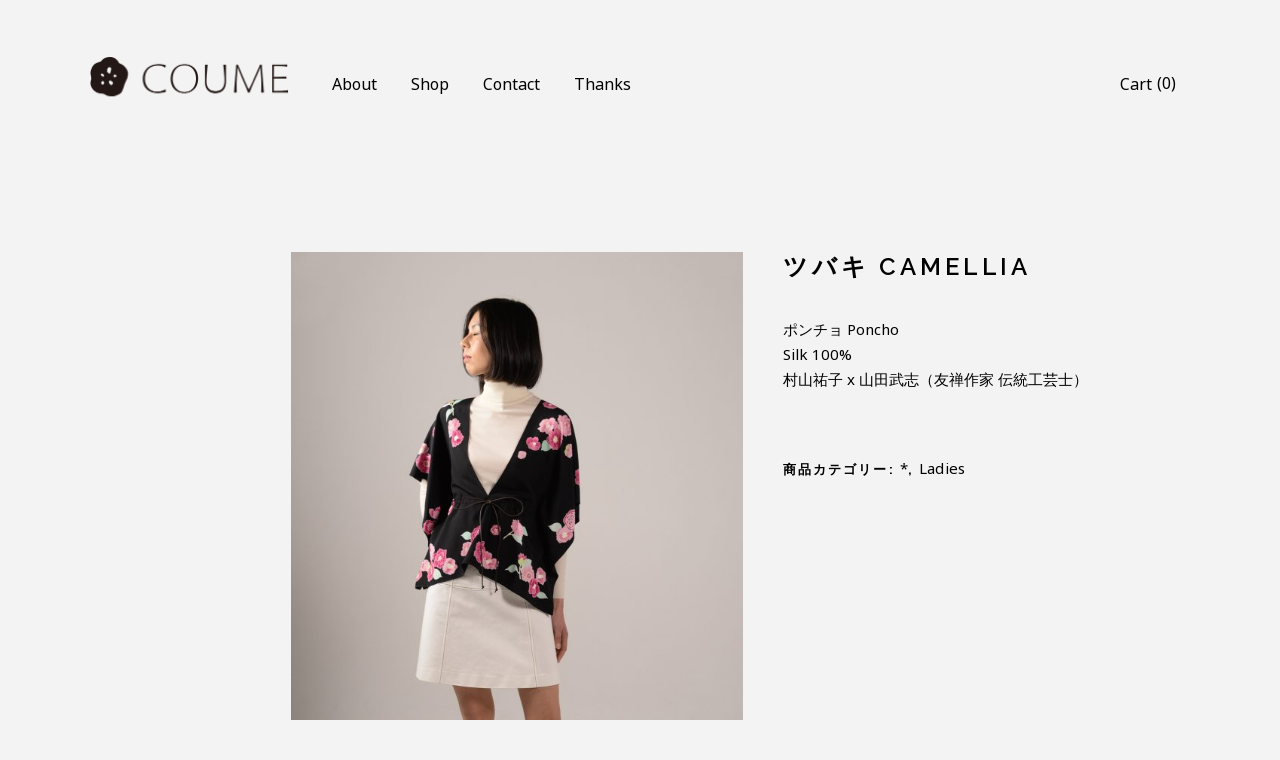

--- FILE ---
content_type: text/html; charset=UTF-8
request_url: https://coumekanazawa.com/product/%E3%83%84%E3%83%90%E3%82%AD/
body_size: 15574
content:
<!DOCTYPE html>
<html lang="ja">
<head>
	
		<meta charset="UTF-8"/>
		<link rel="profile" href="http://gmpg.org/xfn/11"/>
		
				<meta name="viewport" content="width=device-width,initial-scale=1,user-scalable=yes">
						<script>document.documentElement.className = document.documentElement.className + ' yes-js js_active js'</script>
			<title>ツバキ Camellia &#8211; COUME</title>
<link rel='dns-prefetch' href='//fonts.googleapis.com' />
<link rel='dns-prefetch' href='//s.w.org' />
<link rel="alternate" type="application/rss+xml" title="COUME &raquo; フィード" href="https://coumekanazawa.com/feed/" />
<link rel="alternate" type="application/rss+xml" title="COUME &raquo; コメントフィード" href="https://coumekanazawa.com/comments/feed/" />
		<script type="text/javascript">
			window._wpemojiSettings = {"baseUrl":"https:\/\/s.w.org\/images\/core\/emoji\/12.0.0-1\/72x72\/","ext":".png","svgUrl":"https:\/\/s.w.org\/images\/core\/emoji\/12.0.0-1\/svg\/","svgExt":".svg","source":{"concatemoji":"https:\/\/coumekanazawa.com\/wp-includes\/js\/wp-emoji-release.min.js?ver=5.3.20"}};
			!function(e,a,t){var n,r,o,i=a.createElement("canvas"),p=i.getContext&&i.getContext("2d");function s(e,t){var a=String.fromCharCode;p.clearRect(0,0,i.width,i.height),p.fillText(a.apply(this,e),0,0);e=i.toDataURL();return p.clearRect(0,0,i.width,i.height),p.fillText(a.apply(this,t),0,0),e===i.toDataURL()}function c(e){var t=a.createElement("script");t.src=e,t.defer=t.type="text/javascript",a.getElementsByTagName("head")[0].appendChild(t)}for(o=Array("flag","emoji"),t.supports={everything:!0,everythingExceptFlag:!0},r=0;r<o.length;r++)t.supports[o[r]]=function(e){if(!p||!p.fillText)return!1;switch(p.textBaseline="top",p.font="600 32px Arial",e){case"flag":return s([127987,65039,8205,9895,65039],[127987,65039,8203,9895,65039])?!1:!s([55356,56826,55356,56819],[55356,56826,8203,55356,56819])&&!s([55356,57332,56128,56423,56128,56418,56128,56421,56128,56430,56128,56423,56128,56447],[55356,57332,8203,56128,56423,8203,56128,56418,8203,56128,56421,8203,56128,56430,8203,56128,56423,8203,56128,56447]);case"emoji":return!s([55357,56424,55356,57342,8205,55358,56605,8205,55357,56424,55356,57340],[55357,56424,55356,57342,8203,55358,56605,8203,55357,56424,55356,57340])}return!1}(o[r]),t.supports.everything=t.supports.everything&&t.supports[o[r]],"flag"!==o[r]&&(t.supports.everythingExceptFlag=t.supports.everythingExceptFlag&&t.supports[o[r]]);t.supports.everythingExceptFlag=t.supports.everythingExceptFlag&&!t.supports.flag,t.DOMReady=!1,t.readyCallback=function(){t.DOMReady=!0},t.supports.everything||(n=function(){t.readyCallback()},a.addEventListener?(a.addEventListener("DOMContentLoaded",n,!1),e.addEventListener("load",n,!1)):(e.attachEvent("onload",n),a.attachEvent("onreadystatechange",function(){"complete"===a.readyState&&t.readyCallback()})),(n=t.source||{}).concatemoji?c(n.concatemoji):n.wpemoji&&n.twemoji&&(c(n.twemoji),c(n.wpemoji)))}(window,document,window._wpemojiSettings);
		</script>
		<style type="text/css">
img.wp-smiley,
img.emoji {
	display: inline !important;
	border: none !important;
	box-shadow: none !important;
	height: 1em !important;
	width: 1em !important;
	margin: 0 .07em !important;
	vertical-align: -0.1em !important;
	background: none !important;
	padding: 0 !important;
}
</style>
	<link rel='stylesheet' id='wp-block-library-css'  href='https://coumekanazawa.com/wp-includes/css/dist/block-library/style.min.css?ver=5.3.20' type='text/css' media='all' />
<link rel='stylesheet' id='wc-block-style-css'  href='https://coumekanazawa.com/wp-content/plugins/woocommerce/packages/woocommerce-blocks/build/style.css?ver=2.5.14' type='text/css' media='all' />
<link rel='stylesheet' id='jquery-selectBox-css'  href='https://coumekanazawa.com/wp-content/plugins/yith-woocommerce-wishlist/assets/css/jquery.selectBox.css?ver=1.2.0' type='text/css' media='all' />
<link rel='stylesheet' id='yith-wcwl-font-awesome-css'  href='https://coumekanazawa.com/wp-content/plugins/yith-woocommerce-wishlist/assets/css/font-awesome.min.css?ver=4.7.0' type='text/css' media='all' />
<link rel='stylesheet' id='yith-wcwl-main-css'  href='https://coumekanazawa.com/wp-content/plugins/yith-woocommerce-wishlist/assets/css/style.css?ver=3.0.5' type='text/css' media='all' />
<style id='yith-wcwl-main-inline-css' type='text/css'>
.yith-wcwl-share li a{color: #FFFFFF;}.yith-wcwl-share li a:hover{color: #FFFFFF;}.yith-wcwl-share a.facebook{background: #39599E; background-color: #39599E;}.yith-wcwl-share a.facebook:hover{background: #39599E; background-color: #39599E;}.yith-wcwl-share a.twitter{background: #45AFE2; background-color: #45AFE2;}.yith-wcwl-share a.twitter:hover{background: #39599E; background-color: #39599E;}.yith-wcwl-share a.pinterest{background: #AB2E31; background-color: #AB2E31;}.yith-wcwl-share a.pinterest:hover{background: #39599E; background-color: #39599E;}.yith-wcwl-share a.email{background: #FBB102; background-color: #FBB102;}.yith-wcwl-share a.email:hover{background: #39599E; background-color: #39599E;}.yith-wcwl-share a.whatsapp{background: #00A901; background-color: #00A901;}.yith-wcwl-share a.whatsapp:hover{background: #39599E; background-color: #39599E;}
</style>
<link rel='stylesheet' id='contact-form-7-css'  href='https://coumekanazawa.com/wp-content/plugins/contact-form-7/includes/css/styles.css?ver=5.1.6' type='text/css' media='all' />
<link rel='stylesheet' id='rs-plugin-settings-css'  href='https://coumekanazawa.com/wp-content/plugins/revslider/public/assets/css/settings.css?ver=5.4.8.3' type='text/css' media='all' />
<style id='rs-plugin-settings-inline-css' type='text/css'>
#rs-demo-id {}
</style>
<style id='woocommerce-inline-inline-css' type='text/css'>
.woocommerce form .form-row .required { visibility: visible; }
</style>
<link rel='stylesheet' id='stripe_styles-css'  href='https://coumekanazawa.com/wp-content/plugins/woocommerce-gateway-stripe/assets/css/stripe-styles.css?ver=4.3.1' type='text/css' media='all' />
<link rel='stylesheet' id='yith-quick-view-css'  href='https://coumekanazawa.com/wp-content/plugins/yith-woocommerce-quick-view/assets/css/yith-quick-view.css?ver=5.3.20' type='text/css' media='all' />
<style id='yith-quick-view-inline-css' type='text/css'>

				#yith-quick-view-modal .yith-wcqv-main{background:#ffffff;}
				#yith-quick-view-close{color:#cdcdcd;}
				#yith-quick-view-close:hover{color:#ff0000;}
</style>
<link rel='stylesheet' id='handlavet-edge-default-style-css'  href='https://coumekanazawa.com/wp-content/themes/handlavet/style.css?ver=5.3.20' type='text/css' media='all' />
<link rel='stylesheet' id='handlavet-edge-modules-css'  href='https://coumekanazawa.com/wp-content/themes/handlavet/assets/css/modules.min.css?ver=5.3.20' type='text/css' media='all' />
<link rel='stylesheet' id='edgtf-dripicons-css'  href='https://coumekanazawa.com/wp-content/themes/handlavet/framework/lib/icons-pack/dripicons/dripicons.css?ver=5.3.20' type='text/css' media='all' />
<link rel='stylesheet' id='edgtf-font_elegant-css'  href='https://coumekanazawa.com/wp-content/themes/handlavet/framework/lib/icons-pack/elegant-icons/style.min.css?ver=5.3.20' type='text/css' media='all' />
<link rel='stylesheet' id='edgtf-font_awesome-css'  href='https://coumekanazawa.com/wp-content/themes/handlavet/framework/lib/icons-pack/font-awesome/css/fontawesome-all.min.css?ver=5.3.20' type='text/css' media='all' />
<link rel='stylesheet' id='edgtf-ion_icons-css'  href='https://coumekanazawa.com/wp-content/themes/handlavet/framework/lib/icons-pack/ion-icons/css/ionicons.min.css?ver=5.3.20' type='text/css' media='all' />
<link rel='stylesheet' id='edgtf-linea_icons-css'  href='https://coumekanazawa.com/wp-content/themes/handlavet/framework/lib/icons-pack/linea-icons/style.css?ver=5.3.20' type='text/css' media='all' />
<link rel='stylesheet' id='edgtf-linear_icons-css'  href='https://coumekanazawa.com/wp-content/themes/handlavet/framework/lib/icons-pack/linear-icons/style.css?ver=5.3.20' type='text/css' media='all' />
<link rel='stylesheet' id='edgtf-simple_line_icons-css'  href='https://coumekanazawa.com/wp-content/themes/handlavet/framework/lib/icons-pack/simple-line-icons/simple-line-icons.css?ver=5.3.20' type='text/css' media='all' />
<link rel='stylesheet' id='mediaelement-css'  href='https://coumekanazawa.com/wp-includes/js/mediaelement/mediaelementplayer-legacy.min.css?ver=4.2.13-9993131' type='text/css' media='all' />
<link rel='stylesheet' id='wp-mediaelement-css'  href='https://coumekanazawa.com/wp-includes/js/mediaelement/wp-mediaelement.min.css?ver=5.3.20' type='text/css' media='all' />
<link rel='stylesheet' id='handlavet-edge-woo-css'  href='https://coumekanazawa.com/wp-content/themes/handlavet/assets/css/woocommerce.min.css?ver=5.3.20' type='text/css' media='all' />
<link rel='stylesheet' id='handlavet-edge-woo-responsive-css'  href='https://coumekanazawa.com/wp-content/themes/handlavet/assets/css/woocommerce-responsive.min.css?ver=5.3.20' type='text/css' media='all' />
<link rel='stylesheet' id='handlavet-edge-style-dynamic-css'  href='https://coumekanazawa.com/wp-content/themes/handlavet/assets/css/style_dynamic.css?ver=1583116611' type='text/css' media='all' />
<link rel='stylesheet' id='handlavet-edge-modules-responsive-css'  href='https://coumekanazawa.com/wp-content/themes/handlavet/assets/css/modules-responsive.min.css?ver=5.3.20' type='text/css' media='all' />
<link rel='stylesheet' id='handlavet-edge-style-dynamic-responsive-css'  href='https://coumekanazawa.com/wp-content/themes/handlavet/assets/css/style_dynamic_responsive.css?ver=1583116611' type='text/css' media='all' />
<link rel='stylesheet' id='handlavet-edge-google-fonts-css'  href='https://fonts.googleapis.com/css?family=Raleway%3A300%2C400%2C400i%2C600%2C700%7CNoto+Sans%3A300%2C400%2C400i%2C600%2C700%7CGentium+Book+Basic%3A300%2C400%2C400i%2C600%2C700&#038;subset=latin-ext&#038;ver=1.0.0' type='text/css' media='all' />
<!--[if lt IE 9]>
<link rel='stylesheet' id='vc_lte_ie9-css'  href='https://coumekanazawa.com/wp-content/plugins/js_composer/assets/css/vc_lte_ie9.min.css?ver=6.0.3' type='text/css' media='screen' />
<![endif]-->
<script type='text/javascript' src='https://coumekanazawa.com/wp-includes/js/jquery/jquery.js?ver=1.12.4-wp'></script>
<script type='text/javascript' src='https://coumekanazawa.com/wp-includes/js/jquery/jquery-migrate.min.js?ver=1.4.1'></script>
<script type='text/javascript' src='https://coumekanazawa.com/wp-content/plugins/revslider/public/assets/js/jquery.themepunch.tools.min.js?ver=5.4.8.3'></script>
<script type='text/javascript' src='https://coumekanazawa.com/wp-content/plugins/revslider/public/assets/js/jquery.themepunch.revolution.min.js?ver=5.4.8.3'></script>
<script type='text/javascript' src='https://coumekanazawa.com/wp-content/plugins/woocommerce/assets/js/jquery-blockui/jquery.blockUI.min.js?ver=2.70'></script>
<script type='text/javascript'>
/* <![CDATA[ */
var wc_add_to_cart_params = {"ajax_url":"\/wp-admin\/admin-ajax.php","wc_ajax_url":"\/?wc-ajax=%%endpoint%%","i18n_view_cart":"\u30ab\u30fc\u30c8\u3092\u8868\u793a","cart_url":"https:\/\/coumekanazawa.com\/cart\/","is_cart":"","cart_redirect_after_add":"no"};
/* ]]> */
</script>
<script type='text/javascript' src='https://coumekanazawa.com/wp-content/plugins/woocommerce/assets/js/frontend/add-to-cart.min.js?ver=3.9.5'></script>
<script type='text/javascript' src='https://coumekanazawa.com/wp-content/plugins/js_composer/assets/js/vendors/woocommerce-add-to-cart.js?ver=6.0.3'></script>
<script type='text/javascript'>
/* <![CDATA[ */
var wc_tokenization_form_params = {"is_registration_required":"","is_logged_in":""};
/* ]]> */
</script>
<script type='text/javascript' src='https://coumekanazawa.com/wp-content/plugins/woocommerce/assets/js/frontend/tokenization-form.min.js?ver=3.9.5'></script>
<link rel='https://api.w.org/' href='https://coumekanazawa.com/wp-json/' />
<link rel="EditURI" type="application/rsd+xml" title="RSD" href="https://coumekanazawa.com/xmlrpc.php?rsd" />
<link rel="wlwmanifest" type="application/wlwmanifest+xml" href="https://coumekanazawa.com/wp-includes/wlwmanifest.xml" /> 
<meta name="generator" content="WordPress 5.3.20" />
<meta name="generator" content="WooCommerce 3.9.5" />
<link rel="canonical" href="https://coumekanazawa.com/product/%e3%83%84%e3%83%90%e3%82%ad/" />
<link rel='shortlink' href='https://coumekanazawa.com/?p=3979' />
<link rel="alternate" type="application/json+oembed" href="https://coumekanazawa.com/wp-json/oembed/1.0/embed?url=https%3A%2F%2Fcoumekanazawa.com%2Fproduct%2F%25e3%2583%2584%25e3%2583%2590%25e3%2582%25ad%2F" />
<link rel="alternate" type="text/xml+oembed" href="https://coumekanazawa.com/wp-json/oembed/1.0/embed?url=https%3A%2F%2Fcoumekanazawa.com%2Fproduct%2F%25e3%2583%2584%25e3%2583%2590%25e3%2582%25ad%2F&#038;format=xml" />
	<noscript><style>.woocommerce-product-gallery{ opacity: 1 !important; }</style></noscript>
	<meta name="generator" content="Powered by WPBakery Page Builder - drag and drop page builder for WordPress."/>
<meta name="generator" content="Powered by Slider Revolution 5.4.8.3 - responsive, Mobile-Friendly Slider Plugin for WordPress with comfortable drag and drop interface." />
<script type="text/javascript">function setREVStartSize(e){									
						try{ e.c=jQuery(e.c);var i=jQuery(window).width(),t=9999,r=0,n=0,l=0,f=0,s=0,h=0;
							if(e.responsiveLevels&&(jQuery.each(e.responsiveLevels,function(e,f){f>i&&(t=r=f,l=e),i>f&&f>r&&(r=f,n=e)}),t>r&&(l=n)),f=e.gridheight[l]||e.gridheight[0]||e.gridheight,s=e.gridwidth[l]||e.gridwidth[0]||e.gridwidth,h=i/s,h=h>1?1:h,f=Math.round(h*f),"fullscreen"==e.sliderLayout){var u=(e.c.width(),jQuery(window).height());if(void 0!=e.fullScreenOffsetContainer){var c=e.fullScreenOffsetContainer.split(",");if (c) jQuery.each(c,function(e,i){u=jQuery(i).length>0?u-jQuery(i).outerHeight(!0):u}),e.fullScreenOffset.split("%").length>1&&void 0!=e.fullScreenOffset&&e.fullScreenOffset.length>0?u-=jQuery(window).height()*parseInt(e.fullScreenOffset,0)/100:void 0!=e.fullScreenOffset&&e.fullScreenOffset.length>0&&(u-=parseInt(e.fullScreenOffset,0))}f=u}else void 0!=e.minHeight&&f<e.minHeight&&(f=e.minHeight);e.c.closest(".rev_slider_wrapper").css({height:f})					
						}catch(d){console.log("Failure at Presize of Slider:"+d)}						
					};</script>
<noscript><style> .wpb_animate_when_almost_visible { opacity: 1; }</style></noscript></head>
<body class="product-template-default single single-product postid-3979 theme-handlavet handlavet-core-1.0 woocommerce woocommerce-page woocommerce-no-js handlavet-ver-1.0 edgtf-smooth-page-transitions edgtf-smooth-page-transitions-fadeout edgtf-grid-1300 edgtf-empty-google-api edgtf-wide-dropdown-menu-content-in-grid edgtf-sticky-header-on-scroll-down-up edgtf-dropdown-animate-height edgtf-header-standard edgtf-menu-area-shadow-disable edgtf-menu-area-in-grid-shadow-disable edgtf-menu-area-border-disable edgtf-menu-area-in-grid-border-disable edgtf-logo-area-border-disable edgtf-logo-area-in-grid-border-disable edgtf-header-vertical-shadow-disable edgtf-header-vertical-border-disable edgtf-woocommerce-page edgtf-woo-single-page edgtf-woo-single-thumb-on-left-side edgtf-woocommerce-columns-4 edgtf-woo-normal-space edgtf-woo-pl-info-below-image  edgtf-woo-single-has-thumb-featured-switch edgtf-default-mobile-header edgtf-sticky-up-mobile-header edgtf-search-covers-header wpb-js-composer js-comp-ver-6.0.3 vc_responsive" itemscope itemtype="https://schema.org/WebPage">
    <div class="edgtf-wrapper">
        <div class="edgtf-wrapper-inner">
            
<header class="edgtf-page-header">
		
				
	<div class="edgtf-menu-area edgtf-menu-left">
				
					<div class="edgtf-grid">
						
			<div class="edgtf-vertical-align-containers">
				<div class="edgtf-position-left"><!--
				 --><div class="edgtf-position-left-inner">
						
	
	<div class="edgtf-logo-wrapper">
		<a itemprop="url" href="https://coumekanazawa.com/" style="height: 56px;">
			<img itemprop="image" class="edgtf-normal-logo" src="https://coumekanazawa.com/wp-content/uploads/2020/02/logo_mark08_BLK.png" width="406" height="113"  alt="logo"/>
			<img itemprop="image" class="edgtf-dark-logo" src="https://coumekanazawa.com/wp-content/uploads/2020/02/logo_mark08_BLK.png" width="406" height="113"  alt="dark logo"/>			<img itemprop="image" class="edgtf-light-logo" src="https://coumekanazawa.com/wp-content/uploads/2020/02/logo_mark08_BLK.png" width="406" height="113"  alt="light logo"/>		</a>
	</div>

														
	<nav class="edgtf-main-menu edgtf-drop-down edgtf-default-nav">
		<ul id="menu-main-menu" class="clearfix"><li id="nav-menu-item-3552" class="menu-item menu-item-type-custom menu-item-object-custom menu-item-has-children  has_sub narrow"><a href="#" class=""><span class="item_outer"><span class="item_text">About</span><i class="edgtf-menu-arrow lnr lnr-chevron-down"></i></span></a>
<div class="second"><div class="inner"><ul>
	<li id="nav-menu-item-4577" class="menu-item menu-item-type-post_type menu-item-object-page "><a href="https://coumekanazawa.com/about-us-2/" class=""><span class="item_outer"><span class="item_text">ABOUT US</span></span></a></li>
	<li id="nav-menu-item-4588" class="menu-item menu-item-type-post_type menu-item-object-page "><a href="https://coumekanazawa.com/our-process-2/" class=""><span class="item_outer"><span class="item_text">OUR PROCESS</span></span></a></li>
	<li id="nav-menu-item-4595" class="menu-item menu-item-type-post_type menu-item-object-page "><a href="https://coumekanazawa.com/our-team-2/" class=""><span class="item_outer"><span class="item_text">OUR TEAM</span></span></a></li>
</ul></div></div>
</li>
<li id="nav-menu-item-3554" class="menu-item menu-item-type-custom menu-item-object-custom menu-item-has-children  has_sub narrow"><a href="#" class=""><span class="item_outer"><span class="item_text">Shop</span><i class="edgtf-menu-arrow lnr lnr-chevron-down"></i></span></a>
<div class="second"><div class="inner"><ul>
	<li id="nav-menu-item-4504" class="menu-item menu-item-type-post_type menu-item-object-page "><a href="https://coumekanazawa.com/ladies/" class=""><span class="item_outer"><span class="item_text">LADIES</span></span></a></li>
	<li id="nav-menu-item-4511" class="menu-item menu-item-type-post_type menu-item-object-page "><a href="https://coumekanazawa.com/two-colums-grid_mens/" class=""><span class="item_outer"><span class="item_text">MENS</span></span></a></li>
	<li id="nav-menu-item-3670" class="menu-item menu-item-type-post_type menu-item-object-page "><a href="https://coumekanazawa.com/my-account-2/" class=""><span class="item_outer"><span class="item_text">My account</span></span></a></li>
	<li id="nav-menu-item-3672" class="menu-item menu-item-type-post_type menu-item-object-page "><a href="https://coumekanazawa.com/cart-2/" class=""><span class="item_outer"><span class="item_text">Cart</span></span></a></li>
</ul></div></div>
</li>
<li id="nav-menu-item-3715" class="menu-item menu-item-type-post_type menu-item-object-page  narrow"><a href="https://coumekanazawa.com/elements/contact-forms/" class=""><span class="item_outer"><span class="item_text">Contact</span></span></a></li>
<li id="nav-menu-item-4605" class="menu-item menu-item-type-post_type menu-item-object-page  narrow"><a href="https://coumekanazawa.com/thanks/" class=""><span class="item_outer"><span class="item_text">Thanks</span></span></a></li>
</ul>	</nav>

											</div>
				</div>
								<div class="edgtf-position-right"><!--
				 --><div class="edgtf-position-right-inner">
															<div class="edgtf-shopping-cart-holder" >
				<div class="edgtf-shopping-cart-inner">
					<a itemprop="url" class="edgtf-header-cart edgtf-header-cart-predefined" href="javascript:void(0)">
	<span class="edgtf-sc-opener-icon"><span class="edgtf-cart-text">Cart</span></span>
	<span class="edgtf-sc-opener-count"> (0) </span>
</a><div class="edgtf-sc-dropdown">
	<div class="edgtf-sc-dropdown-inner">
		<p class="edgtf-empty-cart">No products in the cart.</p>
<a itemprop="url" href="https://coumekanazawa.com/shop/" class="edgtf-sc-dropdown-button">Continue shopping</a>	</div>
</div>				</div>
			</div>
								</div>
				</div>
			</div>
			
					</div>
			</div>
			
		
	
<div class="edgtf-sticky-header">
        <div class="edgtf-sticky-holder edgtf-menu-left">
                <div class="edgtf-grid">
                        <div class="edgtf-vertical-align-containers">
                <div class="edgtf-position-left"><!--
                 --><div class="edgtf-position-left-inner">
                        
	
	<div class="edgtf-logo-wrapper">
		<a itemprop="url" href="https://coumekanazawa.com/" style="height: 56px;">
			<img itemprop="image" class="edgtf-normal-logo" src="https://coumekanazawa.com/wp-content/uploads/2020/02/logo_mark08_BLK.png" width="406" height="113"  alt="logo"/>
			<img itemprop="image" class="edgtf-dark-logo" src="https://coumekanazawa.com/wp-content/uploads/2020/02/logo_mark08_BLK.png" width="406" height="113"  alt="dark logo"/>			<img itemprop="image" class="edgtf-light-logo" src="https://coumekanazawa.com/wp-content/uploads/2020/02/logo_mark08_BLK.png" width="406" height="113"  alt="light logo"/>		</a>
	</div>

                                                    
<nav class="edgtf-main-menu edgtf-drop-down edgtf-sticky-nav">
    <ul id="menu-main-menu-1" class="clearfix"><li id="sticky-nav-menu-item-3552" class="menu-item menu-item-type-custom menu-item-object-custom menu-item-has-children  has_sub narrow"><a href="#" class=""><span class="item_outer"><span class="item_text">About</span><span class="plus"></span><i class="edgtf-menu-arrow lnr lnr-chevron-down"></i></span></a>
<div class="second"><div class="inner"><ul>
	<li id="sticky-nav-menu-item-4577" class="menu-item menu-item-type-post_type menu-item-object-page "><a href="https://coumekanazawa.com/about-us-2/" class=""><span class="item_outer"><span class="item_text">ABOUT US</span><span class="plus"></span></span></a></li>
	<li id="sticky-nav-menu-item-4588" class="menu-item menu-item-type-post_type menu-item-object-page "><a href="https://coumekanazawa.com/our-process-2/" class=""><span class="item_outer"><span class="item_text">OUR PROCESS</span><span class="plus"></span></span></a></li>
	<li id="sticky-nav-menu-item-4595" class="menu-item menu-item-type-post_type menu-item-object-page "><a href="https://coumekanazawa.com/our-team-2/" class=""><span class="item_outer"><span class="item_text">OUR TEAM</span><span class="plus"></span></span></a></li>
</ul></div></div>
</li>
<li id="sticky-nav-menu-item-3554" class="menu-item menu-item-type-custom menu-item-object-custom menu-item-has-children  has_sub narrow"><a href="#" class=""><span class="item_outer"><span class="item_text">Shop</span><span class="plus"></span><i class="edgtf-menu-arrow lnr lnr-chevron-down"></i></span></a>
<div class="second"><div class="inner"><ul>
	<li id="sticky-nav-menu-item-4504" class="menu-item menu-item-type-post_type menu-item-object-page "><a href="https://coumekanazawa.com/ladies/" class=""><span class="item_outer"><span class="item_text">LADIES</span><span class="plus"></span></span></a></li>
	<li id="sticky-nav-menu-item-4511" class="menu-item menu-item-type-post_type menu-item-object-page "><a href="https://coumekanazawa.com/two-colums-grid_mens/" class=""><span class="item_outer"><span class="item_text">MENS</span><span class="plus"></span></span></a></li>
	<li id="sticky-nav-menu-item-3670" class="menu-item menu-item-type-post_type menu-item-object-page "><a href="https://coumekanazawa.com/my-account-2/" class=""><span class="item_outer"><span class="item_text">My account</span><span class="plus"></span></span></a></li>
	<li id="sticky-nav-menu-item-3672" class="menu-item menu-item-type-post_type menu-item-object-page "><a href="https://coumekanazawa.com/cart-2/" class=""><span class="item_outer"><span class="item_text">Cart</span><span class="plus"></span></span></a></li>
</ul></div></div>
</li>
<li id="sticky-nav-menu-item-3715" class="menu-item menu-item-type-post_type menu-item-object-page  narrow"><a href="https://coumekanazawa.com/elements/contact-forms/" class=""><span class="item_outer"><span class="item_text">Contact</span><span class="plus"></span></span></a></li>
<li id="sticky-nav-menu-item-4605" class="menu-item menu-item-type-post_type menu-item-object-page  narrow"><a href="https://coumekanazawa.com/thanks/" class=""><span class="item_outer"><span class="item_text">Thanks</span><span class="plus"></span></span></a></li>
</ul></nav>

                                            </div>
                </div>
                                <div class="edgtf-position-right"><!--
                 --><div class="edgtf-position-right-inner">
                                                                    </div>
                </div>
            </div>
                    </div>
            </div>
	</div>

	
	<form action="https://coumekanazawa.com/" class="edgtf-search-cover" method="get">
		<div class="edgtf-container">
		<div class="edgtf-container-inner clearfix">
				<div class="edgtf-form-holder-outer">
				<div class="edgtf-form-holder">
					<div class="edgtf-form-holder-inner">
						<input type="text" placeholder="Search" name="s" class="edgtf_search_field" autocomplete="off" required />
						<a class="edgtf-search-close edgtf-search-close-predefined" href="#">
							<span aria-hidden="true" class="edgtf-icon-linear-icons lnr lnr lnr-cross " ></span>						</a>
					</div>
				</div>
			</div>
			</div>
	</div>
	</form></header>


<header class="edgtf-mobile-header">
		
	<div class="edgtf-mobile-header-inner">
		<div class="edgtf-mobile-header-holder">
			<div class="edgtf-grid">
				<div class="edgtf-vertical-align-containers">
					<div class="edgtf-vertical-align-containers">
						<div class="edgtf-position-left"><!--
						 --><div class="edgtf-position-left-inner">
								
<div class="edgtf-mobile-logo-wrapper">
	<a itemprop="url" href="https://coumekanazawa.com/" style="height: 56px">
		<img itemprop="image" src="https://coumekanazawa.com/wp-content/uploads/2020/02/logo_mark08_BLK.png" width="406" height="113"  alt="Mobile Logo"/>
	</a>
</div>

							</div>
						</div>
						<div class="edgtf-position-right"><!--
						 --><div class="edgtf-position-right-inner">
											<div class="edgtf-shopping-cart-holder" style="margin: ">
				<div class="edgtf-shopping-cart-inner">
					<a itemprop="url" class="edgtf-header-cart edgtf-header-cart-predefined" href="javascript:void(0)">
	<span class="edgtf-sc-opener-icon"><span class="edgtf-cart-text">Cart</span></span>
	<span class="edgtf-sc-opener-count"> (0) </span>
</a><div class="edgtf-sc-dropdown">
	<div class="edgtf-sc-dropdown-inner">
		<p class="edgtf-empty-cart">No products in the cart.</p>
<a itemprop="url" href="https://coumekanazawa.com/shop/" class="edgtf-sc-dropdown-button">Continue shopping</a>	</div>
</div>				</div>
			</div>
																				<div class="edgtf-mobile-menu-opener edgtf-mobile-menu-opener-predefined">
										<a href="javascript:void(0)">
																						<span class="edgtf-mobile-menu-icon">
												<span class="edgtf-hm-lines"><span class="edgtf-hm-line edgtf-line-1"></span><span class="edgtf-hm-line edgtf-line-2"></span><span class="edgtf-hm-line edgtf-line-3"></span></span>											</span>
										</a>
									</div>
															</div>
						</div>
					</div>
				</div>
			</div>
		</div>
		
	<nav class="edgtf-mobile-nav" role="navigation" aria-label="Mobile Menu">
		<div class="edgtf-grid">
			<ul id="menu-main-menu-2" class=""><li id="mobile-menu-item-3552" class="menu-item menu-item-type-custom menu-item-object-custom menu-item-has-children  has_sub"><a href="#" class=" edgtf-mobile-no-link"><span>About</span></a><span class="mobile_arrow"><i class="edgtf-sub-arrow lnr lnr-chevron-right"></i></span>
<ul class="sub_menu">
	<li id="mobile-menu-item-4577" class="menu-item menu-item-type-post_type menu-item-object-page "><a href="https://coumekanazawa.com/about-us-2/" class=""><span>ABOUT US</span></a></li>
	<li id="mobile-menu-item-4588" class="menu-item menu-item-type-post_type menu-item-object-page "><a href="https://coumekanazawa.com/our-process-2/" class=""><span>OUR PROCESS</span></a></li>
	<li id="mobile-menu-item-4595" class="menu-item menu-item-type-post_type menu-item-object-page "><a href="https://coumekanazawa.com/our-team-2/" class=""><span>OUR TEAM</span></a></li>
</ul>
</li>
<li id="mobile-menu-item-3554" class="menu-item menu-item-type-custom menu-item-object-custom menu-item-has-children  has_sub"><a href="#" class=" edgtf-mobile-no-link"><span>Shop</span></a><span class="mobile_arrow"><i class="edgtf-sub-arrow lnr lnr-chevron-right"></i></span>
<ul class="sub_menu">
	<li id="mobile-menu-item-4504" class="menu-item menu-item-type-post_type menu-item-object-page "><a href="https://coumekanazawa.com/ladies/" class=""><span>LADIES</span></a></li>
	<li id="mobile-menu-item-4511" class="menu-item menu-item-type-post_type menu-item-object-page "><a href="https://coumekanazawa.com/two-colums-grid_mens/" class=""><span>MENS</span></a></li>
	<li id="mobile-menu-item-3670" class="menu-item menu-item-type-post_type menu-item-object-page "><a href="https://coumekanazawa.com/my-account-2/" class=""><span>My account</span></a></li>
	<li id="mobile-menu-item-3672" class="menu-item menu-item-type-post_type menu-item-object-page "><a href="https://coumekanazawa.com/cart-2/" class=""><span>Cart</span></a></li>
</ul>
</li>
<li id="mobile-menu-item-3715" class="menu-item menu-item-type-post_type menu-item-object-page "><a href="https://coumekanazawa.com/elements/contact-forms/" class=""><span>Contact</span></a></li>
<li id="mobile-menu-item-4605" class="menu-item menu-item-type-post_type menu-item-object-page "><a href="https://coumekanazawa.com/thanks/" class=""><span>Thanks</span></a></li>
</ul>		</div>
	</nav>

	</div>
	
	<form action="https://coumekanazawa.com/" class="edgtf-search-cover" method="get">
		<div class="edgtf-container">
		<div class="edgtf-container-inner clearfix">
				<div class="edgtf-form-holder-outer">
				<div class="edgtf-form-holder">
					<div class="edgtf-form-holder-inner">
						<input type="text" placeholder="Search" name="s" class="edgtf_search_field" autocomplete="off" required />
						<a class="edgtf-search-close edgtf-search-close-predefined" href="#">
							<span aria-hidden="true" class="edgtf-icon-linear-icons lnr lnr lnr-cross " ></span>						</a>
					</div>
				</div>
			</div>
			</div>
	</div>
	</form></header>

			<a id='edgtf-back-to-top' href='#'>
                <span class="edgtf-icon-stack">
                                          <span aria-hidden="true" class="edgtf-icon-linear-icons lnr lnr lnr-chevron-up "></span>                                     </span>
			</a>
			        
            <div class="edgtf-content" >
                <div class="edgtf-content-inner">	<div class="edgtf-container">
		<div class="edgtf-container-inner clearfix">
			<div class="woocommerce-notices-wrapper"></div><div id="product-3979" class="product type-product post-3979 status-publish first instock product_cat-asterisk product_cat-ladies has-post-thumbnail taxable shipping-taxable product-type-simple">

	<div class="edgtf-single-product-content"><div class="woocommerce-product-gallery woocommerce-product-gallery--with-images woocommerce-product-gallery--columns-3 images" data-columns="3" style="opacity: 0; transition: opacity .25s ease-in-out;">
	<figure class="woocommerce-product-gallery__wrapper">
		<div data-thumb="https://coumekanazawa.com/wp-content/uploads/2020/01/DSC_5217-300x300.jpg" data-thumb-alt="" class="woocommerce-product-gallery__image"><a href="https://coumekanazawa.com/wp-content/uploads/2020/01/DSC_5217-scaled.jpg"><img width="600" height="899" src="https://coumekanazawa.com/wp-content/uploads/2020/01/DSC_5217-600x899.jpg" class="wp-post-image" alt="" title="DSC_5217" data-caption="" data-src="https://coumekanazawa.com/wp-content/uploads/2020/01/DSC_5217-scaled.jpg" data-large_image="https://coumekanazawa.com/wp-content/uploads/2020/01/DSC_5217-scaled.jpg" data-large_image_width="1709" data-large_image_height="2560" srcset="https://coumekanazawa.com/wp-content/uploads/2020/01/DSC_5217-600x899.jpg 600w, https://coumekanazawa.com/wp-content/uploads/2020/01/DSC_5217-200x300.jpg 200w, https://coumekanazawa.com/wp-content/uploads/2020/01/DSC_5217-684x1024.jpg 684w, https://coumekanazawa.com/wp-content/uploads/2020/01/DSC_5217-768x1150.jpg 768w, https://coumekanazawa.com/wp-content/uploads/2020/01/DSC_5217-1025x1536.jpg 1025w, https://coumekanazawa.com/wp-content/uploads/2020/01/DSC_5217-1367x2048.jpg 1367w, https://coumekanazawa.com/wp-content/uploads/2020/01/DSC_5217-scaled.jpg 1709w" sizes="(max-width: 600px) 100vw, 600px" /></a></div>	</figure>
</div>
<div class="edgtf-single-product-summary">
	<div class="summary entry-summary">
		<h3  itemprop="name" class="edgtf-single-product-title">ツバキ Camellia</h3><p class="price"></p>
<div class="woocommerce-product-details__short-description">
	<p>ポンチョ Poncho</p>
<p>Silk 100%</p>
<p>村山祐子 x 山田武志（友禅作家 伝統工芸士）</p>
</div>
<div class="product_meta">

	
	
	<span class="posted_in">商品カテゴリー: <a href="https://coumekanazawa.com/product-category/asterisk/" rel="tag">*</a>, <a href="https://coumekanazawa.com/product-category/ladies/" rel="tag">Ladies</a></span>
	
	
</div>
	</div>

	</div></div>
	<section class="related products">

					<h2>関連商品</h2>
				
		<ul class="products columns-4">

			
					<li class="product type-product post-3987 status-publish first instock product_cat-ladies has-post-thumbnail taxable shipping-taxable product-type-simple">
	<div class="edgtf-pl-inner"><div class="edgtf-pl-image"><img width="300" height="300" src="https://coumekanazawa.com/wp-content/uploads/2020/01/DSC_5144-300x300.jpg" class="attachment-woocommerce_thumbnail size-woocommerce_thumbnail" alt="" srcset="https://coumekanazawa.com/wp-content/uploads/2020/01/DSC_5144-300x300.jpg 300w, https://coumekanazawa.com/wp-content/uploads/2020/01/DSC_5144-150x150.jpg 150w, https://coumekanazawa.com/wp-content/uploads/2020/01/DSC_5144-650x650.jpg 650w, https://coumekanazawa.com/wp-content/uploads/2020/01/DSC_5144-1300x1300.jpg 1300w, https://coumekanazawa.com/wp-content/uploads/2020/01/DSC_5144-100x100.jpg 100w" sizes="(max-width: 300px) 100vw, 300px" /><div class="edgtf-pl-text"><div class="edgtf-pl-text-outer"><div class="edgtf-pl-text-inner"><div class="edgtf-pl-text-action"><div class="edgtf-pl-text-action-inner"><a href="https://coumekanazawa.com/product/%e3%81%86%e3%82%81%ef%bc%88%e3%83%9c%e3%83%ac%e3%83%ad%ef%bc%89/" data-quantity="1" class="button product_type_simple" data-product_id="3987" data-product_sku="" aria-label="&ldquo;梅 Ume&rdquo;の詳細を読む" rel="nofollow">続きを読む</a><a href="#" class="button yith-wcqv-button" data-product_id="3987">クイック表示</a>
<div class="yith-wcwl-add-to-wishlist add-to-wishlist-3987  wishlist-fragment on-first-load" data-fragment-ref="3987" data-fragment-options="{&quot;base_url&quot;:&quot;https:\/\/coumekanazawa.com\/product\/%E3%83%84%E3%83%90%E3%82%AD?page&amp;product=%E3%83%84%E3%83%90%E3%82%AD&amp;post_type=product&amp;name=%E3%83%84%E3%83%90%E3%82%AD&quot;,&quot;wishlist_url&quot;:&quot;https:\/\/coumekanazawa.com\/product\/%e3%81%86%e3%82%81%ef%bc%88%e3%83%9c%e3%83%ac%e3%83%ad%ef%bc%89\/&quot;,&quot;in_default_wishlist&quot;:false,&quot;is_single&quot;:false,&quot;show_exists&quot;:false,&quot;product_id&quot;:3987,&quot;parent_product_id&quot;:3987,&quot;product_type&quot;:&quot;simple&quot;,&quot;show_view&quot;:false,&quot;browse_wishlist_text&quot;:&quot;&lt;svg xmlns=\&quot;http:\/\/www.w3.org\/2000\/svg\&quot; xmlns:xlink=\&quot;http:\/\/www.w3.org\/1999\/xlink\&quot; x=\&quot;0px\&quot; y=\&quot;0px\&quot;\n\t\t\t\t\t\t\t width=\&quot;16.031px\&quot; height=\&quot;14.438px\&quot; viewBox=\&quot;0 0 16.031 14.438\&quot; enable-background=\&quot;new 0 0 16.031 14.438\&quot; xml:space=\&quot;preserve\&quot;&gt;\n\t\t\t\t\t\t&lt;g&gt;\n\t\t\t\t\t\t\t&lt;path fill=\&quot;currentColor\&quot; d=\&quot;M8,1.938C9.291,0.646,10.458,0,11.5,0c1.208,0,2.26,0.448,3.156,1.344c0.916,0.917,1.375,2.021,1.375,3.313\n\t\t\t\t\t\t\t\tc0,1.292-0.459,2.396-1.375,3.313C14.614,8.011,12.75,10.021,9.063,14c-0.292,0.291-0.641,0.438-1.047,0.438S7.26,14.291,6.969,14\n\t\t\t\t\t\t\t\tL1.375,7.844C0.458,6.928,0,5.823,0,4.531C0,3.24,0.458,2.146,1.375,1.25C2.188,0.417,3.229,0,4.5,0C5.541,0,6.708,0.646,8,1.938z\&quot;\n\t\t\t\t\t\t\t\t\/&gt;\n\t\t\t\t\t\t&lt;\/g&gt;\n\t\t\t\t\t\t&lt;\/svg&gt;Browse wishlist&quot;,&quot;already_in_wishslist_text&quot;:&quot;&lt;svg xmlns=\&quot;http:\/\/www.w3.org\/2000\/svg\&quot; xmlns:xlink=\&quot;http:\/\/www.w3.org\/1999\/xlink\&quot; x=\&quot;0px\&quot; y=\&quot;0px\&quot;\n\t\t\t\t\t\t\t width=\&quot;16.031px\&quot; height=\&quot;14.438px\&quot; viewBox=\&quot;0 0 16.031 14.438\&quot; enable-background=\&quot;new 0 0 16.031 14.438\&quot; xml:space=\&quot;preserve\&quot;&gt;\n\t\t\t\t\t\t&lt;g&gt;\n\t\t\t\t\t\t\t&lt;path fill=\&quot;currentColor\&quot; d=\&quot;M8,1.938C9.291,0.646,10.458,0,11.5,0c1.208,0,2.26,0.448,3.156,1.344c0.916,0.917,1.375,2.021,1.375,3.313\n\t\t\t\t\t\t\t\tc0,1.292-0.459,2.396-1.375,3.313C14.614,8.011,12.75,10.021,9.063,14c-0.292,0.291-0.641,0.438-1.047,0.438S7.26,14.291,6.969,14\n\t\t\t\t\t\t\t\tL1.375,7.844C0.458,6.928,0,5.823,0,4.531C0,3.24,0.458,2.146,1.375,1.25C2.188,0.417,3.229,0,4.5,0C5.541,0,6.708,0.646,8,1.938z\&quot;\n\t\t\t\t\t\t\t\t\/&gt;\n\t\t\t\t\t\t&lt;\/g&gt;\n\t\t\t\t\t\t&lt;\/svg&gt;The product is already in your wishlist!&quot;,&quot;product_added_text&quot;:&quot;&lt;svg xmlns=\&quot;http:\/\/www.w3.org\/2000\/svg\&quot; xmlns:xlink=\&quot;http:\/\/www.w3.org\/1999\/xlink\&quot; x=\&quot;0px\&quot; y=\&quot;0px\&quot;\n\t\t\t\t\t\t\t width=\&quot;16.031px\&quot; height=\&quot;14.438px\&quot; viewBox=\&quot;0 0 16.031 14.438\&quot; enable-background=\&quot;new 0 0 16.031 14.438\&quot; xml:space=\&quot;preserve\&quot;&gt;\n\t\t\t\t\t\t&lt;g&gt;\n\t\t\t\t\t\t\t&lt;path fill=\&quot;currentColor\&quot; d=\&quot;M8,1.938C9.291,0.646,10.458,0,11.5,0c1.208,0,2.26,0.448,3.156,1.344c0.916,0.917,1.375,2.021,1.375,3.313\n\t\t\t\t\t\t\t\tc0,1.292-0.459,2.396-1.375,3.313C14.614,8.011,12.75,10.021,9.063,14c-0.292,0.291-0.641,0.438-1.047,0.438S7.26,14.291,6.969,14\n\t\t\t\t\t\t\t\tL1.375,7.844C0.458,6.928,0,5.823,0,4.531C0,3.24,0.458,2.146,1.375,1.25C2.188,0.417,3.229,0,4.5,0C5.541,0,6.708,0.646,8,1.938z\&quot;\n\t\t\t\t\t\t\t\t\/&gt;\n\t\t\t\t\t\t&lt;\/g&gt;\n\t\t\t\t\t\t&lt;\/svg&gt;Product added!&quot;,&quot;heading_icon&quot;:&quot;&quot;,&quot;available_multi_wishlist&quot;:false,&quot;disable_wishlist&quot;:false,&quot;show_count&quot;:false,&quot;ajax_loading&quot;:false,&quot;loop_position&quot;:&quot;after_add_to_cart&quot;,&quot;item&quot;:&quot;add_to_wishlist&quot;}">
            
            <!-- ADD TO WISHLIST -->
            
<div class="yith-wcwl-add-button">
    <a href="https://coumekanazawa.com/product/%E3%83%84%E3%83%90%E3%82%AD?page&#038;product=%E3%83%84%E3%83%90%E3%82%AD&#038;post_type=product&#038;name=%E3%83%84%E3%83%90%E3%82%AD&#038;add_to_wishlist=3987" rel="nofollow" data-product-id="3987" data-product-type="simple" data-original-product-id="3987" class="add_to_wishlist single_add_to_wishlist" data-title="&lt;svg xmlns=&quot;http://www.w3.org/2000/svg&quot; xmlns:xlink=&quot;http://www.w3.org/1999/xlink&quot; x=&quot;0px&quot; y=&quot;0px&quot;
								 width=&quot;15.029px&quot; height=&quot;13.535px&quot; viewBox=&quot;0 0 15.029 13.535&quot; enable-background=&quot;new 0 0 15.029 13.535&quot; xml:space=&quot;preserve&quot;&gt;
							&lt;g&gt;
								&lt;path fill=&quot;currentColor&quot; d=&quot;M7.5,1.816C8.711,0.605,9.804,0,10.781,0c1.132,0,2.119,0.42,2.959,1.26c0.859,0.86,1.289,1.895,1.289,3.105
									c0,1.211-0.43,2.246-1.289,3.105c-0.04,0.04-1.787,1.924-5.244,5.654c-0.274,0.273-0.601,0.41-0.981,0.41s-0.708-0.137-0.981-0.41
									L1.289,7.354C0.429,6.494,0,5.459,0,4.248c0-1.211,0.429-2.236,1.289-3.076C2.051,0.391,3.027,0,4.219,0
									C5.195,0,6.289,0.605,7.5,1.816z M1.963,1.816C1.279,2.5,0.938,3.315,0.938,4.263c0,0.948,0.341,1.753,1.025,2.417
									c0.332,0.333,2.08,2.266,5.244,5.801c0.078,0.078,0.176,0.117,0.293,0.117s0.224-0.039,0.322-0.117
									c3.457-3.73,5.205-5.625,5.244-5.684c0.684-0.664,1.025-1.475,1.025-2.432c0-0.957-0.333-1.768-0.996-2.432
									c-0.684-0.664-1.455-0.996-2.314-0.996c-0.723,0-1.592,0.518-2.607,1.553L7.529,3.135L6.855,2.49
									C5.801,1.455,4.922,0.938,4.219,0.938C3.3,0.938,2.549,1.23,1.963,1.816z&quot;/&gt;
							&lt;/g&gt;
							&lt;/svg&gt;Add to wishlist">
                <span><svg xmlns="http://www.w3.org/2000/svg" xmlns:xlink="http://www.w3.org/1999/xlink" x="0px" y="0px"
								 width="15.029px" height="13.535px" viewBox="0 0 15.029 13.535" enable-background="new 0 0 15.029 13.535" xml:space="preserve">
							<g>
								<path fill="currentColor" d="M7.5,1.816C8.711,0.605,9.804,0,10.781,0c1.132,0,2.119,0.42,2.959,1.26c0.859,0.86,1.289,1.895,1.289,3.105
									c0,1.211-0.43,2.246-1.289,3.105c-0.04,0.04-1.787,1.924-5.244,5.654c-0.274,0.273-0.601,0.41-0.981,0.41s-0.708-0.137-0.981-0.41
									L1.289,7.354C0.429,6.494,0,5.459,0,4.248c0-1.211,0.429-2.236,1.289-3.076C2.051,0.391,3.027,0,4.219,0
									C5.195,0,6.289,0.605,7.5,1.816z M1.963,1.816C1.279,2.5,0.938,3.315,0.938,4.263c0,0.948,0.341,1.753,1.025,2.417
									c0.332,0.333,2.08,2.266,5.244,5.801c0.078,0.078,0.176,0.117,0.293,0.117s0.224-0.039,0.322-0.117
									c3.457-3.73,5.205-5.625,5.244-5.684c0.684-0.664,1.025-1.475,1.025-2.432c0-0.957-0.333-1.768-0.996-2.432
									c-0.684-0.664-1.455-0.996-2.314-0.996c-0.723,0-1.592,0.518-2.607,1.553L7.529,3.135L6.855,2.49
									C5.801,1.455,4.922,0.938,4.219,0.938C3.3,0.938,2.549,1.23,1.963,1.816z"/>
							</g>
							</svg>Add to wishlist</span>
    </a>
</div>
            <!-- COUNT TEXT -->
            
        	</div></div></div></div></div></div></div><a href="https://coumekanazawa.com/product/%e3%81%86%e3%82%81%ef%bc%88%e3%83%9c%e3%83%ac%e3%83%ad%ef%bc%89/" class="woocommerce-LoopProduct-link woocommerce-loop-product__link"></a></div><div class="edgtf-pl-text-wrapper"><h6 class="edgtf-product-list-title"><a href="https://coumekanazawa.com/product/%e3%81%86%e3%82%81%ef%bc%88%e3%83%9c%e3%83%ac%e3%83%ad%ef%bc%89/">梅 Ume</a></h6>
</li>
			
					<li class="product type-product post-3985 status-publish instock product_cat-asterisk product_cat-ladies has-post-thumbnail taxable shipping-taxable product-type-simple">
	<div class="edgtf-pl-inner"><div class="edgtf-pl-image"><img width="300" height="300" src="https://coumekanazawa.com/wp-content/uploads/2020/01/DSC_5748-300x300.jpg" class="attachment-woocommerce_thumbnail size-woocommerce_thumbnail" alt="" srcset="https://coumekanazawa.com/wp-content/uploads/2020/01/DSC_5748-300x300.jpg 300w, https://coumekanazawa.com/wp-content/uploads/2020/01/DSC_5748-150x150.jpg 150w, https://coumekanazawa.com/wp-content/uploads/2020/01/DSC_5748-650x650.jpg 650w, https://coumekanazawa.com/wp-content/uploads/2020/01/DSC_5748-1300x1300.jpg 1300w, https://coumekanazawa.com/wp-content/uploads/2020/01/DSC_5748-100x100.jpg 100w" sizes="(max-width: 300px) 100vw, 300px" /><div class="edgtf-pl-text"><div class="edgtf-pl-text-outer"><div class="edgtf-pl-text-inner"><div class="edgtf-pl-text-action"><div class="edgtf-pl-text-action-inner"><a href="https://coumekanazawa.com/product/%e6%9c%88%e3%81%ab%e8%9d%b6/" data-quantity="1" class="button product_type_simple" data-product_id="3985" data-product_sku="" aria-label="&ldquo;月に蝶 Full Moon and Butterflies TOP&rdquo;の詳細を読む" rel="nofollow">続きを読む</a><a href="#" class="button yith-wcqv-button" data-product_id="3985">クイック表示</a>
<div class="yith-wcwl-add-to-wishlist add-to-wishlist-3985  wishlist-fragment on-first-load" data-fragment-ref="3985" data-fragment-options="{&quot;base_url&quot;:&quot;https:\/\/coumekanazawa.com\/product\/%E3%83%84%E3%83%90%E3%82%AD?page&amp;product=%E3%83%84%E3%83%90%E3%82%AD&amp;post_type=product&amp;name=%E3%83%84%E3%83%90%E3%82%AD&quot;,&quot;wishlist_url&quot;:&quot;https:\/\/coumekanazawa.com\/product\/%e6%9c%88%e3%81%ab%e8%9d%b6\/&quot;,&quot;in_default_wishlist&quot;:false,&quot;is_single&quot;:false,&quot;show_exists&quot;:false,&quot;product_id&quot;:3985,&quot;parent_product_id&quot;:3985,&quot;product_type&quot;:&quot;simple&quot;,&quot;show_view&quot;:false,&quot;browse_wishlist_text&quot;:&quot;&lt;svg xmlns=\&quot;http:\/\/www.w3.org\/2000\/svg\&quot; xmlns:xlink=\&quot;http:\/\/www.w3.org\/1999\/xlink\&quot; x=\&quot;0px\&quot; y=\&quot;0px\&quot;\n\t\t\t\t\t\t\t width=\&quot;16.031px\&quot; height=\&quot;14.438px\&quot; viewBox=\&quot;0 0 16.031 14.438\&quot; enable-background=\&quot;new 0 0 16.031 14.438\&quot; xml:space=\&quot;preserve\&quot;&gt;\n\t\t\t\t\t\t&lt;g&gt;\n\t\t\t\t\t\t\t&lt;path fill=\&quot;currentColor\&quot; d=\&quot;M8,1.938C9.291,0.646,10.458,0,11.5,0c1.208,0,2.26,0.448,3.156,1.344c0.916,0.917,1.375,2.021,1.375,3.313\n\t\t\t\t\t\t\t\tc0,1.292-0.459,2.396-1.375,3.313C14.614,8.011,12.75,10.021,9.063,14c-0.292,0.291-0.641,0.438-1.047,0.438S7.26,14.291,6.969,14\n\t\t\t\t\t\t\t\tL1.375,7.844C0.458,6.928,0,5.823,0,4.531C0,3.24,0.458,2.146,1.375,1.25C2.188,0.417,3.229,0,4.5,0C5.541,0,6.708,0.646,8,1.938z\&quot;\n\t\t\t\t\t\t\t\t\/&gt;\n\t\t\t\t\t\t&lt;\/g&gt;\n\t\t\t\t\t\t&lt;\/svg&gt;Browse wishlist&quot;,&quot;already_in_wishslist_text&quot;:&quot;&lt;svg xmlns=\&quot;http:\/\/www.w3.org\/2000\/svg\&quot; xmlns:xlink=\&quot;http:\/\/www.w3.org\/1999\/xlink\&quot; x=\&quot;0px\&quot; y=\&quot;0px\&quot;\n\t\t\t\t\t\t\t width=\&quot;16.031px\&quot; height=\&quot;14.438px\&quot; viewBox=\&quot;0 0 16.031 14.438\&quot; enable-background=\&quot;new 0 0 16.031 14.438\&quot; xml:space=\&quot;preserve\&quot;&gt;\n\t\t\t\t\t\t&lt;g&gt;\n\t\t\t\t\t\t\t&lt;path fill=\&quot;currentColor\&quot; d=\&quot;M8,1.938C9.291,0.646,10.458,0,11.5,0c1.208,0,2.26,0.448,3.156,1.344c0.916,0.917,1.375,2.021,1.375,3.313\n\t\t\t\t\t\t\t\tc0,1.292-0.459,2.396-1.375,3.313C14.614,8.011,12.75,10.021,9.063,14c-0.292,0.291-0.641,0.438-1.047,0.438S7.26,14.291,6.969,14\n\t\t\t\t\t\t\t\tL1.375,7.844C0.458,6.928,0,5.823,0,4.531C0,3.24,0.458,2.146,1.375,1.25C2.188,0.417,3.229,0,4.5,0C5.541,0,6.708,0.646,8,1.938z\&quot;\n\t\t\t\t\t\t\t\t\/&gt;\n\t\t\t\t\t\t&lt;\/g&gt;\n\t\t\t\t\t\t&lt;\/svg&gt;The product is already in your wishlist!&quot;,&quot;product_added_text&quot;:&quot;&lt;svg xmlns=\&quot;http:\/\/www.w3.org\/2000\/svg\&quot; xmlns:xlink=\&quot;http:\/\/www.w3.org\/1999\/xlink\&quot; x=\&quot;0px\&quot; y=\&quot;0px\&quot;\n\t\t\t\t\t\t\t width=\&quot;16.031px\&quot; height=\&quot;14.438px\&quot; viewBox=\&quot;0 0 16.031 14.438\&quot; enable-background=\&quot;new 0 0 16.031 14.438\&quot; xml:space=\&quot;preserve\&quot;&gt;\n\t\t\t\t\t\t&lt;g&gt;\n\t\t\t\t\t\t\t&lt;path fill=\&quot;currentColor\&quot; d=\&quot;M8,1.938C9.291,0.646,10.458,0,11.5,0c1.208,0,2.26,0.448,3.156,1.344c0.916,0.917,1.375,2.021,1.375,3.313\n\t\t\t\t\t\t\t\tc0,1.292-0.459,2.396-1.375,3.313C14.614,8.011,12.75,10.021,9.063,14c-0.292,0.291-0.641,0.438-1.047,0.438S7.26,14.291,6.969,14\n\t\t\t\t\t\t\t\tL1.375,7.844C0.458,6.928,0,5.823,0,4.531C0,3.24,0.458,2.146,1.375,1.25C2.188,0.417,3.229,0,4.5,0C5.541,0,6.708,0.646,8,1.938z\&quot;\n\t\t\t\t\t\t\t\t\/&gt;\n\t\t\t\t\t\t&lt;\/g&gt;\n\t\t\t\t\t\t&lt;\/svg&gt;Product added!&quot;,&quot;heading_icon&quot;:&quot;&quot;,&quot;available_multi_wishlist&quot;:false,&quot;disable_wishlist&quot;:false,&quot;show_count&quot;:false,&quot;ajax_loading&quot;:false,&quot;loop_position&quot;:&quot;after_add_to_cart&quot;,&quot;item&quot;:&quot;add_to_wishlist&quot;}">
            
            <!-- ADD TO WISHLIST -->
            
<div class="yith-wcwl-add-button">
    <a href="https://coumekanazawa.com/product/%E3%83%84%E3%83%90%E3%82%AD?page&#038;product=%E3%83%84%E3%83%90%E3%82%AD&#038;post_type=product&#038;name=%E3%83%84%E3%83%90%E3%82%AD&#038;add_to_wishlist=3985" rel="nofollow" data-product-id="3985" data-product-type="simple" data-original-product-id="3985" class="add_to_wishlist single_add_to_wishlist" data-title="&lt;svg xmlns=&quot;http://www.w3.org/2000/svg&quot; xmlns:xlink=&quot;http://www.w3.org/1999/xlink&quot; x=&quot;0px&quot; y=&quot;0px&quot;
								 width=&quot;15.029px&quot; height=&quot;13.535px&quot; viewBox=&quot;0 0 15.029 13.535&quot; enable-background=&quot;new 0 0 15.029 13.535&quot; xml:space=&quot;preserve&quot;&gt;
							&lt;g&gt;
								&lt;path fill=&quot;currentColor&quot; d=&quot;M7.5,1.816C8.711,0.605,9.804,0,10.781,0c1.132,0,2.119,0.42,2.959,1.26c0.859,0.86,1.289,1.895,1.289,3.105
									c0,1.211-0.43,2.246-1.289,3.105c-0.04,0.04-1.787,1.924-5.244,5.654c-0.274,0.273-0.601,0.41-0.981,0.41s-0.708-0.137-0.981-0.41
									L1.289,7.354C0.429,6.494,0,5.459,0,4.248c0-1.211,0.429-2.236,1.289-3.076C2.051,0.391,3.027,0,4.219,0
									C5.195,0,6.289,0.605,7.5,1.816z M1.963,1.816C1.279,2.5,0.938,3.315,0.938,4.263c0,0.948,0.341,1.753,1.025,2.417
									c0.332,0.333,2.08,2.266,5.244,5.801c0.078,0.078,0.176,0.117,0.293,0.117s0.224-0.039,0.322-0.117
									c3.457-3.73,5.205-5.625,5.244-5.684c0.684-0.664,1.025-1.475,1.025-2.432c0-0.957-0.333-1.768-0.996-2.432
									c-0.684-0.664-1.455-0.996-2.314-0.996c-0.723,0-1.592,0.518-2.607,1.553L7.529,3.135L6.855,2.49
									C5.801,1.455,4.922,0.938,4.219,0.938C3.3,0.938,2.549,1.23,1.963,1.816z&quot;/&gt;
							&lt;/g&gt;
							&lt;/svg&gt;Add to wishlist">
                <span><svg xmlns="http://www.w3.org/2000/svg" xmlns:xlink="http://www.w3.org/1999/xlink" x="0px" y="0px"
								 width="15.029px" height="13.535px" viewBox="0 0 15.029 13.535" enable-background="new 0 0 15.029 13.535" xml:space="preserve">
							<g>
								<path fill="currentColor" d="M7.5,1.816C8.711,0.605,9.804,0,10.781,0c1.132,0,2.119,0.42,2.959,1.26c0.859,0.86,1.289,1.895,1.289,3.105
									c0,1.211-0.43,2.246-1.289,3.105c-0.04,0.04-1.787,1.924-5.244,5.654c-0.274,0.273-0.601,0.41-0.981,0.41s-0.708-0.137-0.981-0.41
									L1.289,7.354C0.429,6.494,0,5.459,0,4.248c0-1.211,0.429-2.236,1.289-3.076C2.051,0.391,3.027,0,4.219,0
									C5.195,0,6.289,0.605,7.5,1.816z M1.963,1.816C1.279,2.5,0.938,3.315,0.938,4.263c0,0.948,0.341,1.753,1.025,2.417
									c0.332,0.333,2.08,2.266,5.244,5.801c0.078,0.078,0.176,0.117,0.293,0.117s0.224-0.039,0.322-0.117
									c3.457-3.73,5.205-5.625,5.244-5.684c0.684-0.664,1.025-1.475,1.025-2.432c0-0.957-0.333-1.768-0.996-2.432
									c-0.684-0.664-1.455-0.996-2.314-0.996c-0.723,0-1.592,0.518-2.607,1.553L7.529,3.135L6.855,2.49
									C5.801,1.455,4.922,0.938,4.219,0.938C3.3,0.938,2.549,1.23,1.963,1.816z"/>
							</g>
							</svg>Add to wishlist</span>
    </a>
</div>
            <!-- COUNT TEXT -->
            
        	</div></div></div></div></div></div></div><a href="https://coumekanazawa.com/product/%e6%9c%88%e3%81%ab%e8%9d%b6/" class="woocommerce-LoopProduct-link woocommerce-loop-product__link"></a></div><div class="edgtf-pl-text-wrapper"><h6 class="edgtf-product-list-title"><a href="https://coumekanazawa.com/product/%e6%9c%88%e3%81%ab%e8%9d%b6/">月に蝶 Full Moon and Butterflies TOP</a></h6>
</li>
			
					<li class="product type-product post-3991 status-publish instock product_cat-asterisk product_cat-ladies has-post-thumbnail taxable shipping-taxable product-type-simple">
	<div class="edgtf-pl-inner"><div class="edgtf-pl-image"><img width="300" height="300" src="https://coumekanazawa.com/wp-content/uploads/2020/01/botan-300x300.jpg" class="attachment-woocommerce_thumbnail size-woocommerce_thumbnail" alt="" srcset="https://coumekanazawa.com/wp-content/uploads/2020/01/botan-300x300.jpg 300w, https://coumekanazawa.com/wp-content/uploads/2020/01/botan-150x150.jpg 150w, https://coumekanazawa.com/wp-content/uploads/2020/01/botan-650x650.jpg 650w, https://coumekanazawa.com/wp-content/uploads/2020/01/botan-1300x1300.jpg 1300w, https://coumekanazawa.com/wp-content/uploads/2020/01/botan-100x100.jpg 100w" sizes="(max-width: 300px) 100vw, 300px" /><div class="edgtf-pl-text"><div class="edgtf-pl-text-outer"><div class="edgtf-pl-text-inner"><div class="edgtf-pl-text-action"><div class="edgtf-pl-text-action-inner"><a href="https://coumekanazawa.com/product/%e7%89%a1%e4%b8%b9/" data-quantity="1" class="button product_type_simple" data-product_id="3991" data-product_sku="" aria-label="&ldquo;牡丹 Peony&rdquo;の詳細を読む" rel="nofollow">続きを読む</a><a href="#" class="button yith-wcqv-button" data-product_id="3991">クイック表示</a>
<div class="yith-wcwl-add-to-wishlist add-to-wishlist-3991  wishlist-fragment on-first-load" data-fragment-ref="3991" data-fragment-options="{&quot;base_url&quot;:&quot;https:\/\/coumekanazawa.com\/product\/%E3%83%84%E3%83%90%E3%82%AD?page&amp;product=%E3%83%84%E3%83%90%E3%82%AD&amp;post_type=product&amp;name=%E3%83%84%E3%83%90%E3%82%AD&quot;,&quot;wishlist_url&quot;:&quot;https:\/\/coumekanazawa.com\/product\/%e7%89%a1%e4%b8%b9\/&quot;,&quot;in_default_wishlist&quot;:false,&quot;is_single&quot;:false,&quot;show_exists&quot;:false,&quot;product_id&quot;:3991,&quot;parent_product_id&quot;:3991,&quot;product_type&quot;:&quot;simple&quot;,&quot;show_view&quot;:false,&quot;browse_wishlist_text&quot;:&quot;&lt;svg xmlns=\&quot;http:\/\/www.w3.org\/2000\/svg\&quot; xmlns:xlink=\&quot;http:\/\/www.w3.org\/1999\/xlink\&quot; x=\&quot;0px\&quot; y=\&quot;0px\&quot;\n\t\t\t\t\t\t\t width=\&quot;16.031px\&quot; height=\&quot;14.438px\&quot; viewBox=\&quot;0 0 16.031 14.438\&quot; enable-background=\&quot;new 0 0 16.031 14.438\&quot; xml:space=\&quot;preserve\&quot;&gt;\n\t\t\t\t\t\t&lt;g&gt;\n\t\t\t\t\t\t\t&lt;path fill=\&quot;currentColor\&quot; d=\&quot;M8,1.938C9.291,0.646,10.458,0,11.5,0c1.208,0,2.26,0.448,3.156,1.344c0.916,0.917,1.375,2.021,1.375,3.313\n\t\t\t\t\t\t\t\tc0,1.292-0.459,2.396-1.375,3.313C14.614,8.011,12.75,10.021,9.063,14c-0.292,0.291-0.641,0.438-1.047,0.438S7.26,14.291,6.969,14\n\t\t\t\t\t\t\t\tL1.375,7.844C0.458,6.928,0,5.823,0,4.531C0,3.24,0.458,2.146,1.375,1.25C2.188,0.417,3.229,0,4.5,0C5.541,0,6.708,0.646,8,1.938z\&quot;\n\t\t\t\t\t\t\t\t\/&gt;\n\t\t\t\t\t\t&lt;\/g&gt;\n\t\t\t\t\t\t&lt;\/svg&gt;Browse wishlist&quot;,&quot;already_in_wishslist_text&quot;:&quot;&lt;svg xmlns=\&quot;http:\/\/www.w3.org\/2000\/svg\&quot; xmlns:xlink=\&quot;http:\/\/www.w3.org\/1999\/xlink\&quot; x=\&quot;0px\&quot; y=\&quot;0px\&quot;\n\t\t\t\t\t\t\t width=\&quot;16.031px\&quot; height=\&quot;14.438px\&quot; viewBox=\&quot;0 0 16.031 14.438\&quot; enable-background=\&quot;new 0 0 16.031 14.438\&quot; xml:space=\&quot;preserve\&quot;&gt;\n\t\t\t\t\t\t&lt;g&gt;\n\t\t\t\t\t\t\t&lt;path fill=\&quot;currentColor\&quot; d=\&quot;M8,1.938C9.291,0.646,10.458,0,11.5,0c1.208,0,2.26,0.448,3.156,1.344c0.916,0.917,1.375,2.021,1.375,3.313\n\t\t\t\t\t\t\t\tc0,1.292-0.459,2.396-1.375,3.313C14.614,8.011,12.75,10.021,9.063,14c-0.292,0.291-0.641,0.438-1.047,0.438S7.26,14.291,6.969,14\n\t\t\t\t\t\t\t\tL1.375,7.844C0.458,6.928,0,5.823,0,4.531C0,3.24,0.458,2.146,1.375,1.25C2.188,0.417,3.229,0,4.5,0C5.541,0,6.708,0.646,8,1.938z\&quot;\n\t\t\t\t\t\t\t\t\/&gt;\n\t\t\t\t\t\t&lt;\/g&gt;\n\t\t\t\t\t\t&lt;\/svg&gt;The product is already in your wishlist!&quot;,&quot;product_added_text&quot;:&quot;&lt;svg xmlns=\&quot;http:\/\/www.w3.org\/2000\/svg\&quot; xmlns:xlink=\&quot;http:\/\/www.w3.org\/1999\/xlink\&quot; x=\&quot;0px\&quot; y=\&quot;0px\&quot;\n\t\t\t\t\t\t\t width=\&quot;16.031px\&quot; height=\&quot;14.438px\&quot; viewBox=\&quot;0 0 16.031 14.438\&quot; enable-background=\&quot;new 0 0 16.031 14.438\&quot; xml:space=\&quot;preserve\&quot;&gt;\n\t\t\t\t\t\t&lt;g&gt;\n\t\t\t\t\t\t\t&lt;path fill=\&quot;currentColor\&quot; d=\&quot;M8,1.938C9.291,0.646,10.458,0,11.5,0c1.208,0,2.26,0.448,3.156,1.344c0.916,0.917,1.375,2.021,1.375,3.313\n\t\t\t\t\t\t\t\tc0,1.292-0.459,2.396-1.375,3.313C14.614,8.011,12.75,10.021,9.063,14c-0.292,0.291-0.641,0.438-1.047,0.438S7.26,14.291,6.969,14\n\t\t\t\t\t\t\t\tL1.375,7.844C0.458,6.928,0,5.823,0,4.531C0,3.24,0.458,2.146,1.375,1.25C2.188,0.417,3.229,0,4.5,0C5.541,0,6.708,0.646,8,1.938z\&quot;\n\t\t\t\t\t\t\t\t\/&gt;\n\t\t\t\t\t\t&lt;\/g&gt;\n\t\t\t\t\t\t&lt;\/svg&gt;Product added!&quot;,&quot;heading_icon&quot;:&quot;&quot;,&quot;available_multi_wishlist&quot;:false,&quot;disable_wishlist&quot;:false,&quot;show_count&quot;:false,&quot;ajax_loading&quot;:false,&quot;loop_position&quot;:&quot;after_add_to_cart&quot;,&quot;item&quot;:&quot;add_to_wishlist&quot;}">
            
            <!-- ADD TO WISHLIST -->
            
<div class="yith-wcwl-add-button">
    <a href="https://coumekanazawa.com/product/%E3%83%84%E3%83%90%E3%82%AD?page&#038;product=%E3%83%84%E3%83%90%E3%82%AD&#038;post_type=product&#038;name=%E3%83%84%E3%83%90%E3%82%AD&#038;add_to_wishlist=3991" rel="nofollow" data-product-id="3991" data-product-type="simple" data-original-product-id="3991" class="add_to_wishlist single_add_to_wishlist" data-title="&lt;svg xmlns=&quot;http://www.w3.org/2000/svg&quot; xmlns:xlink=&quot;http://www.w3.org/1999/xlink&quot; x=&quot;0px&quot; y=&quot;0px&quot;
								 width=&quot;15.029px&quot; height=&quot;13.535px&quot; viewBox=&quot;0 0 15.029 13.535&quot; enable-background=&quot;new 0 0 15.029 13.535&quot; xml:space=&quot;preserve&quot;&gt;
							&lt;g&gt;
								&lt;path fill=&quot;currentColor&quot; d=&quot;M7.5,1.816C8.711,0.605,9.804,0,10.781,0c1.132,0,2.119,0.42,2.959,1.26c0.859,0.86,1.289,1.895,1.289,3.105
									c0,1.211-0.43,2.246-1.289,3.105c-0.04,0.04-1.787,1.924-5.244,5.654c-0.274,0.273-0.601,0.41-0.981,0.41s-0.708-0.137-0.981-0.41
									L1.289,7.354C0.429,6.494,0,5.459,0,4.248c0-1.211,0.429-2.236,1.289-3.076C2.051,0.391,3.027,0,4.219,0
									C5.195,0,6.289,0.605,7.5,1.816z M1.963,1.816C1.279,2.5,0.938,3.315,0.938,4.263c0,0.948,0.341,1.753,1.025,2.417
									c0.332,0.333,2.08,2.266,5.244,5.801c0.078,0.078,0.176,0.117,0.293,0.117s0.224-0.039,0.322-0.117
									c3.457-3.73,5.205-5.625,5.244-5.684c0.684-0.664,1.025-1.475,1.025-2.432c0-0.957-0.333-1.768-0.996-2.432
									c-0.684-0.664-1.455-0.996-2.314-0.996c-0.723,0-1.592,0.518-2.607,1.553L7.529,3.135L6.855,2.49
									C5.801,1.455,4.922,0.938,4.219,0.938C3.3,0.938,2.549,1.23,1.963,1.816z&quot;/&gt;
							&lt;/g&gt;
							&lt;/svg&gt;Add to wishlist">
                <span><svg xmlns="http://www.w3.org/2000/svg" xmlns:xlink="http://www.w3.org/1999/xlink" x="0px" y="0px"
								 width="15.029px" height="13.535px" viewBox="0 0 15.029 13.535" enable-background="new 0 0 15.029 13.535" xml:space="preserve">
							<g>
								<path fill="currentColor" d="M7.5,1.816C8.711,0.605,9.804,0,10.781,0c1.132,0,2.119,0.42,2.959,1.26c0.859,0.86,1.289,1.895,1.289,3.105
									c0,1.211-0.43,2.246-1.289,3.105c-0.04,0.04-1.787,1.924-5.244,5.654c-0.274,0.273-0.601,0.41-0.981,0.41s-0.708-0.137-0.981-0.41
									L1.289,7.354C0.429,6.494,0,5.459,0,4.248c0-1.211,0.429-2.236,1.289-3.076C2.051,0.391,3.027,0,4.219,0
									C5.195,0,6.289,0.605,7.5,1.816z M1.963,1.816C1.279,2.5,0.938,3.315,0.938,4.263c0,0.948,0.341,1.753,1.025,2.417
									c0.332,0.333,2.08,2.266,5.244,5.801c0.078,0.078,0.176,0.117,0.293,0.117s0.224-0.039,0.322-0.117
									c3.457-3.73,5.205-5.625,5.244-5.684c0.684-0.664,1.025-1.475,1.025-2.432c0-0.957-0.333-1.768-0.996-2.432
									c-0.684-0.664-1.455-0.996-2.314-0.996c-0.723,0-1.592,0.518-2.607,1.553L7.529,3.135L6.855,2.49
									C5.801,1.455,4.922,0.938,4.219,0.938C3.3,0.938,2.549,1.23,1.963,1.816z"/>
							</g>
							</svg>Add to wishlist</span>
    </a>
</div>
            <!-- COUNT TEXT -->
            
        	</div></div></div></div></div></div></div><a href="https://coumekanazawa.com/product/%e7%89%a1%e4%b8%b9/" class="woocommerce-LoopProduct-link woocommerce-loop-product__link"></a></div><div class="edgtf-pl-text-wrapper"><h6 class="edgtf-product-list-title"><a href="https://coumekanazawa.com/product/%e7%89%a1%e4%b8%b9/">牡丹 Peony</a></h6>
</li>
			
					<li class="product type-product post-14933 status-publish last instock product_cat-ladies has-post-thumbnail taxable shipping-taxable product-type-simple">
	<div class="edgtf-pl-inner"><div class="edgtf-pl-image"><img width="300" height="300" src="https://coumekanazawa.com/wp-content/uploads/2020/01/DSC_5748-300x300.jpg" class="attachment-woocommerce_thumbnail size-woocommerce_thumbnail" alt="" srcset="https://coumekanazawa.com/wp-content/uploads/2020/01/DSC_5748-300x300.jpg 300w, https://coumekanazawa.com/wp-content/uploads/2020/01/DSC_5748-150x150.jpg 150w, https://coumekanazawa.com/wp-content/uploads/2020/01/DSC_5748-650x650.jpg 650w, https://coumekanazawa.com/wp-content/uploads/2020/01/DSC_5748-1300x1300.jpg 1300w, https://coumekanazawa.com/wp-content/uploads/2020/01/DSC_5748-100x100.jpg 100w" sizes="(max-width: 300px) 100vw, 300px" /><div class="edgtf-pl-text"><div class="edgtf-pl-text-outer"><div class="edgtf-pl-text-inner"><div class="edgtf-pl-text-action"><div class="edgtf-pl-text-action-inner"><a href="https://coumekanazawa.com/product/%e6%9c%88%e3%81%ab%e8%9d%b6-full-moon-and-butterflies-skirt/" data-quantity="1" class="button product_type_simple" data-product_id="14933" data-product_sku="" aria-label="&ldquo;月に蝶 Full Moon and Butterflies SKIRT&rdquo;の詳細を読む" rel="nofollow">続きを読む</a><a href="#" class="button yith-wcqv-button" data-product_id="14933">クイック表示</a>
<div class="yith-wcwl-add-to-wishlist add-to-wishlist-14933  wishlist-fragment on-first-load" data-fragment-ref="14933" data-fragment-options="{&quot;base_url&quot;:&quot;https:\/\/coumekanazawa.com\/product\/%E3%83%84%E3%83%90%E3%82%AD?page&amp;product=%E3%83%84%E3%83%90%E3%82%AD&amp;post_type=product&amp;name=%E3%83%84%E3%83%90%E3%82%AD&quot;,&quot;wishlist_url&quot;:&quot;https:\/\/coumekanazawa.com\/product\/%e6%9c%88%e3%81%ab%e8%9d%b6-full-moon-and-butterflies-skirt\/&quot;,&quot;in_default_wishlist&quot;:false,&quot;is_single&quot;:false,&quot;show_exists&quot;:false,&quot;product_id&quot;:14933,&quot;parent_product_id&quot;:14933,&quot;product_type&quot;:&quot;simple&quot;,&quot;show_view&quot;:false,&quot;browse_wishlist_text&quot;:&quot;&lt;svg xmlns=\&quot;http:\/\/www.w3.org\/2000\/svg\&quot; xmlns:xlink=\&quot;http:\/\/www.w3.org\/1999\/xlink\&quot; x=\&quot;0px\&quot; y=\&quot;0px\&quot;\n\t\t\t\t\t\t\t width=\&quot;16.031px\&quot; height=\&quot;14.438px\&quot; viewBox=\&quot;0 0 16.031 14.438\&quot; enable-background=\&quot;new 0 0 16.031 14.438\&quot; xml:space=\&quot;preserve\&quot;&gt;\n\t\t\t\t\t\t&lt;g&gt;\n\t\t\t\t\t\t\t&lt;path fill=\&quot;currentColor\&quot; d=\&quot;M8,1.938C9.291,0.646,10.458,0,11.5,0c1.208,0,2.26,0.448,3.156,1.344c0.916,0.917,1.375,2.021,1.375,3.313\n\t\t\t\t\t\t\t\tc0,1.292-0.459,2.396-1.375,3.313C14.614,8.011,12.75,10.021,9.063,14c-0.292,0.291-0.641,0.438-1.047,0.438S7.26,14.291,6.969,14\n\t\t\t\t\t\t\t\tL1.375,7.844C0.458,6.928,0,5.823,0,4.531C0,3.24,0.458,2.146,1.375,1.25C2.188,0.417,3.229,0,4.5,0C5.541,0,6.708,0.646,8,1.938z\&quot;\n\t\t\t\t\t\t\t\t\/&gt;\n\t\t\t\t\t\t&lt;\/g&gt;\n\t\t\t\t\t\t&lt;\/svg&gt;Browse wishlist&quot;,&quot;already_in_wishslist_text&quot;:&quot;&lt;svg xmlns=\&quot;http:\/\/www.w3.org\/2000\/svg\&quot; xmlns:xlink=\&quot;http:\/\/www.w3.org\/1999\/xlink\&quot; x=\&quot;0px\&quot; y=\&quot;0px\&quot;\n\t\t\t\t\t\t\t width=\&quot;16.031px\&quot; height=\&quot;14.438px\&quot; viewBox=\&quot;0 0 16.031 14.438\&quot; enable-background=\&quot;new 0 0 16.031 14.438\&quot; xml:space=\&quot;preserve\&quot;&gt;\n\t\t\t\t\t\t&lt;g&gt;\n\t\t\t\t\t\t\t&lt;path fill=\&quot;currentColor\&quot; d=\&quot;M8,1.938C9.291,0.646,10.458,0,11.5,0c1.208,0,2.26,0.448,3.156,1.344c0.916,0.917,1.375,2.021,1.375,3.313\n\t\t\t\t\t\t\t\tc0,1.292-0.459,2.396-1.375,3.313C14.614,8.011,12.75,10.021,9.063,14c-0.292,0.291-0.641,0.438-1.047,0.438S7.26,14.291,6.969,14\n\t\t\t\t\t\t\t\tL1.375,7.844C0.458,6.928,0,5.823,0,4.531C0,3.24,0.458,2.146,1.375,1.25C2.188,0.417,3.229,0,4.5,0C5.541,0,6.708,0.646,8,1.938z\&quot;\n\t\t\t\t\t\t\t\t\/&gt;\n\t\t\t\t\t\t&lt;\/g&gt;\n\t\t\t\t\t\t&lt;\/svg&gt;The product is already in your wishlist!&quot;,&quot;product_added_text&quot;:&quot;&lt;svg xmlns=\&quot;http:\/\/www.w3.org\/2000\/svg\&quot; xmlns:xlink=\&quot;http:\/\/www.w3.org\/1999\/xlink\&quot; x=\&quot;0px\&quot; y=\&quot;0px\&quot;\n\t\t\t\t\t\t\t width=\&quot;16.031px\&quot; height=\&quot;14.438px\&quot; viewBox=\&quot;0 0 16.031 14.438\&quot; enable-background=\&quot;new 0 0 16.031 14.438\&quot; xml:space=\&quot;preserve\&quot;&gt;\n\t\t\t\t\t\t&lt;g&gt;\n\t\t\t\t\t\t\t&lt;path fill=\&quot;currentColor\&quot; d=\&quot;M8,1.938C9.291,0.646,10.458,0,11.5,0c1.208,0,2.26,0.448,3.156,1.344c0.916,0.917,1.375,2.021,1.375,3.313\n\t\t\t\t\t\t\t\tc0,1.292-0.459,2.396-1.375,3.313C14.614,8.011,12.75,10.021,9.063,14c-0.292,0.291-0.641,0.438-1.047,0.438S7.26,14.291,6.969,14\n\t\t\t\t\t\t\t\tL1.375,7.844C0.458,6.928,0,5.823,0,4.531C0,3.24,0.458,2.146,1.375,1.25C2.188,0.417,3.229,0,4.5,0C5.541,0,6.708,0.646,8,1.938z\&quot;\n\t\t\t\t\t\t\t\t\/&gt;\n\t\t\t\t\t\t&lt;\/g&gt;\n\t\t\t\t\t\t&lt;\/svg&gt;Product added!&quot;,&quot;heading_icon&quot;:&quot;&quot;,&quot;available_multi_wishlist&quot;:false,&quot;disable_wishlist&quot;:false,&quot;show_count&quot;:false,&quot;ajax_loading&quot;:false,&quot;loop_position&quot;:&quot;after_add_to_cart&quot;,&quot;item&quot;:&quot;add_to_wishlist&quot;}">
            
            <!-- ADD TO WISHLIST -->
            
<div class="yith-wcwl-add-button">
    <a href="https://coumekanazawa.com/product/%E3%83%84%E3%83%90%E3%82%AD?page&#038;product=%E3%83%84%E3%83%90%E3%82%AD&#038;post_type=product&#038;name=%E3%83%84%E3%83%90%E3%82%AD&#038;add_to_wishlist=14933" rel="nofollow" data-product-id="14933" data-product-type="simple" data-original-product-id="14933" class="add_to_wishlist single_add_to_wishlist" data-title="&lt;svg xmlns=&quot;http://www.w3.org/2000/svg&quot; xmlns:xlink=&quot;http://www.w3.org/1999/xlink&quot; x=&quot;0px&quot; y=&quot;0px&quot;
								 width=&quot;15.029px&quot; height=&quot;13.535px&quot; viewBox=&quot;0 0 15.029 13.535&quot; enable-background=&quot;new 0 0 15.029 13.535&quot; xml:space=&quot;preserve&quot;&gt;
							&lt;g&gt;
								&lt;path fill=&quot;currentColor&quot; d=&quot;M7.5,1.816C8.711,0.605,9.804,0,10.781,0c1.132,0,2.119,0.42,2.959,1.26c0.859,0.86,1.289,1.895,1.289,3.105
									c0,1.211-0.43,2.246-1.289,3.105c-0.04,0.04-1.787,1.924-5.244,5.654c-0.274,0.273-0.601,0.41-0.981,0.41s-0.708-0.137-0.981-0.41
									L1.289,7.354C0.429,6.494,0,5.459,0,4.248c0-1.211,0.429-2.236,1.289-3.076C2.051,0.391,3.027,0,4.219,0
									C5.195,0,6.289,0.605,7.5,1.816z M1.963,1.816C1.279,2.5,0.938,3.315,0.938,4.263c0,0.948,0.341,1.753,1.025,2.417
									c0.332,0.333,2.08,2.266,5.244,5.801c0.078,0.078,0.176,0.117,0.293,0.117s0.224-0.039,0.322-0.117
									c3.457-3.73,5.205-5.625,5.244-5.684c0.684-0.664,1.025-1.475,1.025-2.432c0-0.957-0.333-1.768-0.996-2.432
									c-0.684-0.664-1.455-0.996-2.314-0.996c-0.723,0-1.592,0.518-2.607,1.553L7.529,3.135L6.855,2.49
									C5.801,1.455,4.922,0.938,4.219,0.938C3.3,0.938,2.549,1.23,1.963,1.816z&quot;/&gt;
							&lt;/g&gt;
							&lt;/svg&gt;Add to wishlist">
                <span><svg xmlns="http://www.w3.org/2000/svg" xmlns:xlink="http://www.w3.org/1999/xlink" x="0px" y="0px"
								 width="15.029px" height="13.535px" viewBox="0 0 15.029 13.535" enable-background="new 0 0 15.029 13.535" xml:space="preserve">
							<g>
								<path fill="currentColor" d="M7.5,1.816C8.711,0.605,9.804,0,10.781,0c1.132,0,2.119,0.42,2.959,1.26c0.859,0.86,1.289,1.895,1.289,3.105
									c0,1.211-0.43,2.246-1.289,3.105c-0.04,0.04-1.787,1.924-5.244,5.654c-0.274,0.273-0.601,0.41-0.981,0.41s-0.708-0.137-0.981-0.41
									L1.289,7.354C0.429,6.494,0,5.459,0,4.248c0-1.211,0.429-2.236,1.289-3.076C2.051,0.391,3.027,0,4.219,0
									C5.195,0,6.289,0.605,7.5,1.816z M1.963,1.816C1.279,2.5,0.938,3.315,0.938,4.263c0,0.948,0.341,1.753,1.025,2.417
									c0.332,0.333,2.08,2.266,5.244,5.801c0.078,0.078,0.176,0.117,0.293,0.117s0.224-0.039,0.322-0.117
									c3.457-3.73,5.205-5.625,5.244-5.684c0.684-0.664,1.025-1.475,1.025-2.432c0-0.957-0.333-1.768-0.996-2.432
									c-0.684-0.664-1.455-0.996-2.314-0.996c-0.723,0-1.592,0.518-2.607,1.553L7.529,3.135L6.855,2.49
									C5.801,1.455,4.922,0.938,4.219,0.938C3.3,0.938,2.549,1.23,1.963,1.816z"/>
							</g>
							</svg>Add to wishlist</span>
    </a>
</div>
            <!-- COUNT TEXT -->
            
        	</div></div></div></div></div></div></div><a href="https://coumekanazawa.com/product/%e6%9c%88%e3%81%ab%e8%9d%b6-full-moon-and-butterflies-skirt/" class="woocommerce-LoopProduct-link woocommerce-loop-product__link"></a></div><div class="edgtf-pl-text-wrapper"><h6 class="edgtf-product-list-title"><a href="https://coumekanazawa.com/product/%e6%9c%88%e3%81%ab%e8%9d%b6-full-moon-and-butterflies-skirt/">月に蝶 Full Moon and Butterflies SKIRT</a></h6>
</li>
			
		</ul>

	</section>
	</div>

		</div>
	</div>
</div> <!-- close div.content_inner -->
	</div>  <!-- close div.content -->
					<footer class="edgtf-page-footer edgtf-footer-uncover">
				<div class="edgtf-footer-top-holder">
    <div class="edgtf-footer-top-inner edgtf-grid">
        <div class="edgtf-grid-row edgtf-footer-top-alignment-left">
                            <div class="edgtf-column-content edgtf-grid-col-2">
                                    </div>
                            <div class="edgtf-column-content edgtf-grid-col-2">
                                    </div>
                            <div class="edgtf-column-content edgtf-grid-col-4">
                    <div id="text-18" class="widget edgtf-footer-column-3 widget_text">			<div class="textwidget"></div>
		</div>                </div>
                            <div class="edgtf-column-content edgtf-grid-col-4">
                                    </div>
                    </div>
    </div>
</div><div class="edgtf-footer-bottom-holder">
    <div class="edgtf-footer-bottom-inner edgtf-grid">
        <div class="edgtf-grid-row ">
                            <div class="edgtf-grid-col-6">
                    <div id="text-17" class="widget edgtf-footer-bottom-column-1 widget_text">			<div class="textwidget"><p>© 2020 COUME Kanazawa All Rights Reserved.</p>
</div>
		</div>                </div>
                            <div class="edgtf-grid-col-6">
                    <div id="text-19" class="widget edgtf-footer-bottom-column-2 widget_text">			<div class="textwidget"><p><a href="https://coumekanazawa.com/%e7%89%b9%e5%ae%9a%e5%95%86%e5%8f%96%e5%bc%95%e3%81%ab%e9%96%a2%e3%81%99%e3%82%8b%e8%a1%a8%e8%a8%98/">特定商取引に関する表記</a></p>
</div>
		</div>                </div>
                    </div>
    </div>
</div>			</footer>
			</div> <!-- close div.edgtf-wrapper-inner  -->
</div> <!-- close div.edgtf-wrapper -->

<div id="yith-quick-view-modal">

	<div class="yith-quick-view-overlay"></div>

	<div class="yith-wcqv-wrapper">

		<div class="yith-wcqv-main">

			<div class="yith-wcqv-head">
				<a href="#" id="yith-quick-view-close" class="yith-wcqv-close">X</a>
			</div>

			<div id="yith-quick-view-content" class="woocommerce single-product"></div>

		</div>

	</div>

</div>	<script type="text/javascript">
		var c = document.body.className;
		c = c.replace(/woocommerce-no-js/, 'woocommerce-js');
		document.body.className = c;
	</script>
	<script type="text/template" id="tmpl-variation-template">
	<div class="woocommerce-variation-description">{{{ data.variation.variation_description }}}</div>
	<div class="woocommerce-variation-price">{{{ data.variation.price_html }}}</div>
	<div class="woocommerce-variation-availability">{{{ data.variation.availability_html }}}</div>
</script>
<script type="text/template" id="tmpl-unavailable-variation-template">
	<p>この商品は対応しておりません。異なる組み合わせを選択してください。</p>
</script>
<link rel='stylesheet' id='woocommerce_prettyPhoto_css-css'  href='//coumekanazawa.com/wp-content/plugins/woocommerce/assets/css/prettyPhoto.css?ver=5.3.20' type='text/css' media='all' />
<script type='text/javascript' src='https://coumekanazawa.com/wp-content/plugins/yith-woocommerce-wishlist/assets/js/jquery.selectBox.min.js?ver=1.2.0'></script>
<script type='text/javascript'>
/* <![CDATA[ */
var yith_wcwl_l10n = {"ajax_url":"\/wp-admin\/admin-ajax.php","redirect_to_cart":"no","multi_wishlist":"","hide_add_button":"1","enable_ajax_loading":"","ajax_loader_url":"https:\/\/coumekanazawa.com\/wp-content\/plugins\/yith-woocommerce-wishlist\/assets\/images\/ajax-loader-alt.svg","remove_from_wishlist_after_add_to_cart":"1","labels":{"cookie_disabled":"We are sorry, but this feature is available only if cookies on your browser are enabled.","added_to_cart_message":"<div class=\"woocommerce-notices-wrapper\"><div class=\"woocommerce-message\" role=\"alert\">Product added to cart successfully<\/div><\/div>"},"actions":{"add_to_wishlist_action":"add_to_wishlist","remove_from_wishlist_action":"remove_from_wishlist","reload_wishlist_and_adding_elem_action":"reload_wishlist_and_adding_elem","load_mobile_action":"load_mobile","delete_item_action":"delete_item","load_fragments":"load_fragments"}};
/* ]]> */
</script>
<script type='text/javascript' src='https://coumekanazawa.com/wp-content/plugins/yith-woocommerce-wishlist/assets/js/jquery.yith-wcwl.js?ver=3.0.5'></script>
<script type='text/javascript'>
/* <![CDATA[ */
var wpcf7 = {"apiSettings":{"root":"https:\/\/coumekanazawa.com\/wp-json\/contact-form-7\/v1","namespace":"contact-form-7\/v1"}};
/* ]]> */
</script>
<script type='text/javascript' src='https://coumekanazawa.com/wp-content/plugins/contact-form-7/includes/js/scripts.js?ver=5.1.6'></script>
<script type='text/javascript'>
/* <![CDATA[ */
var wc_single_product_params = {"i18n_required_rating_text":"\u8a55\u4fa1\u3092\u9078\u629e\u3057\u3066\u304f\u3060\u3055\u3044","review_rating_required":"yes","flexslider":{"rtl":false,"animation":"slide","smoothHeight":true,"directionNav":false,"controlNav":"thumbnails","slideshow":false,"animationSpeed":500,"animationLoop":false,"allowOneSlide":false},"zoom_enabled":"","zoom_options":[],"photoswipe_enabled":"","photoswipe_options":{"shareEl":false,"closeOnScroll":false,"history":false,"hideAnimationDuration":0,"showAnimationDuration":0},"flexslider_enabled":""};
/* ]]> */
</script>
<script type='text/javascript' src='https://coumekanazawa.com/wp-content/plugins/woocommerce/assets/js/frontend/single-product.min.js?ver=3.9.5'></script>
<script type='text/javascript' src='https://coumekanazawa.com/wp-content/plugins/woocommerce/assets/js/js-cookie/js.cookie.min.js?ver=2.1.4'></script>
<script type='text/javascript'>
/* <![CDATA[ */
var woocommerce_params = {"ajax_url":"\/wp-admin\/admin-ajax.php","wc_ajax_url":"\/?wc-ajax=%%endpoint%%"};
/* ]]> */
</script>
<script type='text/javascript' src='https://coumekanazawa.com/wp-content/plugins/woocommerce/assets/js/frontend/woocommerce.min.js?ver=3.9.5'></script>
<script type='text/javascript'>
/* <![CDATA[ */
var wc_cart_fragments_params = {"ajax_url":"\/wp-admin\/admin-ajax.php","wc_ajax_url":"\/?wc-ajax=%%endpoint%%","cart_hash_key":"wc_cart_hash_2dd90892b5262c535ce90e119a3f579b","fragment_name":"wc_fragments_2dd90892b5262c535ce90e119a3f579b","request_timeout":"5000"};
/* ]]> */
</script>
<script type='text/javascript' src='https://coumekanazawa.com/wp-content/plugins/woocommerce/assets/js/frontend/cart-fragments.min.js?ver=3.9.5'></script>
<script type='text/javascript'>
		jQuery( 'body' ).bind( 'wc_fragments_refreshed', function() {
			jQuery( 'body' ).trigger( 'jetpack-lazy-images-load' );
		} );
	
</script>
<script type='text/javascript' src='https://js.stripe.com/v3/?ver=3.0'></script>
<script type='text/javascript'>
/* <![CDATA[ */
var wc_stripe_payment_request_params = {"ajax_url":"\/?wc-ajax=%%endpoint%%","stripe":{"key":"pk_live_51HAm0UEDFxjJz2Lecn12q2iHI8cPELcoqpPnvM2CEoLwjeYQDIcAUdPgpaDjKOkhHMfsygPH7MBjUNYnFeRcAqTY00IteA0BlK","allow_prepaid_card":"yes"},"nonce":{"payment":"223a95b45e","shipping":"f50c372101","update_shipping":"b544e0800e","checkout":"c1a611c9e5","add_to_cart":"88ed53c886","get_selected_product_data":"93985e9b4e","log_errors":"fd3188d735","clear_cart":"6ec0ba56b7"},"i18n":{"no_prepaid_card":"\u73fe\u5728\u30d7\u30ea\u30da\u30a4\u30c9\u30ab\u30fc\u30c9\u306f\u3054\u5229\u7528\u3044\u305f\u3060\u3051\u307e\u305b\u3093\u3002","unknown_shipping":"\u4e0d\u660e\u306a\u767a\u9001\u30aa\u30d7\u30b7\u30e7\u30f3 \"[option]\"\u3002"},"checkout":{"url":"https:\/\/coumekanazawa.com\/checkout\/","currency_code":"jpy","country_code":"JP","needs_shipping":"no"},"button":{"type":"buy","theme":"dark","height":"44","locale":"ja"},"is_product_page":"1","product":{"shippingOptions":{"id":"pending","label":"\u4fdd\u7559","detail":"","amount":0},"displayItems":[{"label":"\u30c4\u30d0\u30ad Camellia","amount":0},{"label":"\u7a0e","amount":0,"pending":true},{"label":"\u914d\u9001","amount":0,"pending":true}],"total":{"label":"COUME KANAZAWA (via WooCommerce)","amount":0,"pending":true},"requestShipping":true,"currency":"jpy","country_code":"JP"}};
/* ]]> */
</script>
<script type='text/javascript' src='https://coumekanazawa.com/wp-content/plugins/woocommerce-gateway-stripe/assets/js/stripe-payment-request.min.js?ver=4.3.1'></script>
<script type='text/javascript' src='https://coumekanazawa.com/wp-content/plugins/woocommerce/assets/js/jquery-payment/jquery.payment.min.js?ver=3.0.0'></script>
<script type='text/javascript'>
/* <![CDATA[ */
var wc_stripe_params = {"key":"pk_live_51HAm0UEDFxjJz2Lecn12q2iHI8cPELcoqpPnvM2CEoLwjeYQDIcAUdPgpaDjKOkhHMfsygPH7MBjUNYnFeRcAqTY00IteA0BlK","i18n_terms":"\u521d\u3081\u306b\u5229\u7528\u898f\u7d04\u306b\u540c\u610f\u3057\u3066\u304f\u3060\u3055\u3044","i18n_required_fields":"\u521d\u3081\u306b\u8cfc\u5165\u624b\u7d9a\u304d\u306e\u5fc5\u9808\u30d5\u30a3\u30fc\u30eb\u30c9\u306b\u5165\u529b\u3057\u3066\u304f\u3060\u3055\u3044","no_prepaid_card_msg":"\u7533\u3057\u8a33\u3042\u308a\u307e\u305b\u3093\u304c\u3001\u73fe\u5728\u30d7\u30ea\u30da\u30a4\u30c9\u30ab\u30fc\u30c9\u306f\u53d7\u3051\u4ed8\u3051\u3066\u304a\u308a\u307e\u305b\u3093\u3002 \u3042\u306a\u305f\u306e\u30af\u30ec\u30b8\u30c3\u30c8\u30ab\u30fc\u30c9\u306f\u8acb\u6c42\u3055\u308c\u3066\u3044\u307e\u305b\u3093\u3002 \u5225\u306e\u304a\u652f\u6255\u3044\u65b9\u6cd5\u3067\u304a\u8a66\u3057\u304f\u3060\u3055\u3044\u3002","no_sepa_owner_msg":"IBAN \u30a2\u30ab\u30a6\u30f3\u30c8\u540d\u3092\u5165\u529b\u3057\u3066\u304f\u3060\u3055\u3044\u3002","no_sepa_iban_msg":"IBAN \u30a2\u30ab\u30a6\u30f3\u30c8\u756a\u53f7\u3092\u5165\u529b\u3057\u3066\u304f\u3060\u3055\u3044\u3002","payment_intent_error":"\u5199\u771f\u3092\u30a2\u30c3\u30d7\u30ed\u30fc\u30c9\u3067\u304d\u307e\u305b\u3093\u3067\u3057\u305f\u3002\u3082\u3046\u4e00\u5ea6\u304a\u8a66\u3057\u304f\u3060\u3055\u3044\u3002","sepa_mandate_notification":"email","allow_prepaid_card":"yes","inline_cc_form":"yes","is_checkout":"no","return_url":"https:\/\/coumekanazawa.com\/checkout\/order-received\/?utm_nooverride=1","ajaxurl":"\/?wc-ajax=%%endpoint%%","stripe_nonce":"d184200983","statement_descriptor":"COUME KANAZAWA","elements_options":[],"sepa_elements_options":{"supportedCountries":["SEPA"],"placeholderCountry":"JP","style":{"base":{"fontSize":"15px"}}},"invalid_owner_name":"\u8acb\u6c42\u5148\u306e\u540d\u3068\u59d3\u304c\u5fc5\u8981\u3067\u3059\u3002","is_change_payment_page":"no","is_add_payment_page":"no","is_pay_for_order_page":"no","elements_styling":"","elements_classes":"","invalid_number":"\u30ab\u30fc\u30c9\u756a\u53f7\u304c\u6709\u52b9\u306a\u30af\u30ec\u30b8\u30c3\u30c8\u30ab\u30fc\u30c9\u756a\u53f7\u3067\u306f\u3042\u308a\u307e\u305b\u3093\u3002","invalid_expiry_month":"\u30ab\u30fc\u30c9\u306e\u6709\u52b9\u671f\u9650\u306e\u6708\u304c\u4e0d\u6b63\u3067\u3059\u3002","invalid_expiry_year":"\u30ab\u30fc\u30c9\u306e\u6709\u52b9\u671f\u9650\u306e\u5e74\u304c\u4e0d\u6b63\u3067\u3059\u3002","invalid_cvc":"\u30ab\u30fc\u30c9\u306e\u30bb\u30ad\u30e5\u30ea\u30c6\u30a3\u30b3\u30fc\u30c9\u306f\u7121\u52b9\u3067\u3059\u3002","incorrect_number":"\u30ab\u30fc\u30c9\u756a\u53f7\u304c\u6b63\u3057\u304f\u3042\u308a\u307e\u305b\u3093\u3002","incomplete_number":"\u30ab\u30fc\u30c9\u756a\u53f7\u306b\u8aa4\u308a\u304c\u3042\u308a\u307e\u3059\u3002","incomplete_cvc":"\u30bb\u30ad\u30e5\u30ea\u30c6\u30a3\u30b3\u30fc\u30c9(CVC)\u306b\u8aa4\u308a\u304c\u3042\u308a\u307e\u3059\u3002","incomplete_expiry":"\u6709\u52b9\u671f\u9650\u306b\u8aa4\u308a\u304c\u3042\u308a\u307e\u3059\u3002","expired_card":"\u30ab\u30fc\u30c9\u306e\u6709\u52b9\u671f\u9650\u304c\u5207\u308c\u3066\u3044\u307e\u3059\u3002","incorrect_cvc":"\u30ab\u30fc\u30c9\u306e\u30bb\u30ad\u30e5\u30ea\u30c6\u30a3\u30b3\u30fc\u30c9\u304c\u6b63\u3057\u304f\u3042\u308a\u307e\u305b\u3093\u3002","incorrect_zip":"\u30ab\u30fc\u30c9\u306e\u90f5\u4fbf\u756a\u53f7\u306e\u691c\u8a3c\u306b\u5931\u6557\u3057\u307e\u3057\u305f\u3002","invalid_expiry_year_past":"\u6709\u52b9\u671f\u9650\u306b\u8aa4\u308a\u304c\u3042\u308a\u307e\u3059\u3002","card_declined":"\u30ab\u30fc\u30c9\u304c\u62d2\u5426\u3055\u308c\u307e\u3057\u305f\u3002","missing":"\u8acb\u6c42\u5148\u9867\u5ba2\u306b\u306f\u767b\u9332\u30ab\u30fc\u30c9\u304c\u3042\u308a\u307e\u305b\u3093\u3002","processing_error":"\u30ab\u30fc\u30c9\u306e\u51e6\u7406\u4e2d\u306b\u30a8\u30e9\u30fc\u304c\u767a\u751f\u3057\u307e\u3057\u305f\u3002","invalid_request_error":"\u3053\u306e\u652f\u6255\u3044\u3092\u51e6\u7406\u3067\u304d\u307e\u305b\u3093\u3002\u3082\u3046\u4e00\u5ea6\u304a\u8a66\u3057\u3044\u305f\u3060\u304f\u304b\u3001\u4ee3\u66ff\u65b9\u6cd5\u3092\u3054\u5229\u7528\u304f\u3060\u3055\u3044\u3002","invalid_sofort_country":"\u8acb\u6c42\u5148\u56fd\u306f SOFORT \u306b\u53d7\u3051\u5165\u308c\u3089\u308c\u307e\u305b\u3093\u3002 \u5225\u306e\u56fd\u306b\u304a\u8a66\u3057\u304f\u3060\u3055\u3044\u3002","email_invalid":"\u30e1\u30fc\u30eb\u30a2\u30c9\u30ec\u30b9\u304c\u7121\u52b9\u3067\u3059\u3002\u4fee\u6b63\u3057\u3066\u3082\u3046\u4e00\u5ea6\u304a\u8a66\u3057\u304f\u3060\u3055\u3044\u3002"};
/* ]]> */
</script>
<script type='text/javascript' src='https://coumekanazawa.com/wp-content/plugins/woocommerce-gateway-stripe/assets/js/stripe.min.js?ver=4.3.1'></script>
<script type='text/javascript'>
/* <![CDATA[ */
var yith_qv = {"ajaxurl":"\/wp-admin\/admin-ajax.php","loader":"https:\/\/coumekanazawa.com\/wp-content\/plugins\/yith-woocommerce-quick-view\/assets\/image\/qv-loader.gif","is2_2":"","lang":""};
/* ]]> */
</script>
<script type='text/javascript' src='https://coumekanazawa.com/wp-content/plugins/yith-woocommerce-quick-view/assets/js/frontend.min.js?ver=1.3.18'></script>
<script type='text/javascript' src='//coumekanazawa.com/wp-content/plugins/woocommerce/assets/js/prettyPhoto/jquery.prettyPhoto.min.js?ver=3.1.6'></script>
<script type='text/javascript' src='https://coumekanazawa.com/wp-includes/js/jquery/ui/core.min.js?ver=1.11.4'></script>
<script type='text/javascript' src='https://coumekanazawa.com/wp-includes/js/jquery/ui/widget.min.js?ver=1.11.4'></script>
<script type='text/javascript' src='https://coumekanazawa.com/wp-includes/js/jquery/ui/tabs.min.js?ver=1.11.4'></script>
<script type='text/javascript'>
var mejsL10n = {"language":"ja","strings":{"mejs.install-flash":"\u3054\u5229\u7528\u306e\u30d6\u30e9\u30a6\u30b6\u30fc\u306f Flash Player \u304c\u7121\u52b9\u306b\u306a\u3063\u3066\u3044\u308b\u304b\u3001\u30a4\u30f3\u30b9\u30c8\u30fc\u30eb\u3055\u308c\u3066\u3044\u307e\u305b\u3093\u3002Flash Player \u30d7\u30e9\u30b0\u30a4\u30f3\u3092\u6709\u52b9\u306b\u3059\u308b\u304b\u3001\u6700\u65b0\u30d0\u30fc\u30b8\u30e7\u30f3\u3092 https:\/\/get.adobe.com\/jp\/flashplayer\/ \u304b\u3089\u30a4\u30f3\u30b9\u30c8\u30fc\u30eb\u3057\u3066\u304f\u3060\u3055\u3044\u3002","mejs.fullscreen-off":"\u30d5\u30eb\u30b9\u30af\u30ea\u30fc\u30f3\u3092\u30aa\u30d5","mejs.fullscreen-on":"\u30d5\u30eb\u30b9\u30af\u30ea\u30fc\u30f3","mejs.download-video":"\u52d5\u753b\u3092\u30c0\u30a6\u30f3\u30ed\u30fc\u30c9","mejs.fullscreen":"\u30d5\u30eb\u30b9\u30af\u30ea\u30fc\u30f3","mejs.time-jump-forward":["1\u79d2\u9032\u3080","%1\u79d2\u9032\u3080"],"mejs.loop":"\u30eb\u30fc\u30d7\u5207\u308a\u66ff\u3048","mejs.play":"\u518d\u751f","mejs.pause":"\u505c\u6b62","mejs.close":"\u9589\u3058\u308b","mejs.time-slider":"\u30bf\u30a4\u30e0\u30b9\u30e9\u30a4\u30c0\u30fc","mejs.time-help-text":"1\u79d2\u9032\u3080\u306b\u306f\u5de6\u53f3\u77e2\u5370\u30ad\u30fc\u3092\u300110\u79d2\u9032\u3080\u306b\u306f\u4e0a\u4e0b\u77e2\u5370\u30ad\u30fc\u3092\u4f7f\u3063\u3066\u304f\u3060\u3055\u3044\u3002","mejs.time-skip-back":["1\u79d2\u623b\u308b","%1\u79d2\u623b\u308b"],"mejs.captions-subtitles":"\u30ad\u30e3\u30d7\u30b7\u30e7\u30f3\/\u5b57\u5e55","mejs.captions-chapters":"\u30c1\u30e3\u30d7\u30bf\u30fc","mejs.none":"\u306a\u3057","mejs.mute-toggle":"\u30df\u30e5\u30fc\u30c8\u5207\u308a\u66ff\u3048","mejs.volume-help-text":"\u30dc\u30ea\u30e5\u30fc\u30e0\u8abf\u7bc0\u306b\u306f\u4e0a\u4e0b\u77e2\u5370\u30ad\u30fc\u3092\u4f7f\u3063\u3066\u304f\u3060\u3055\u3044\u3002","mejs.unmute":"\u30df\u30e5\u30fc\u30c8\u89e3\u9664","mejs.mute":"\u30df\u30e5\u30fc\u30c8","mejs.volume-slider":"\u30dc\u30ea\u30e5\u30fc\u30e0\u30b9\u30e9\u30a4\u30c0\u30fc","mejs.video-player":"\u52d5\u753b\u30d7\u30ec\u30fc\u30e4\u30fc","mejs.audio-player":"\u97f3\u58f0\u30d7\u30ec\u30fc\u30e4\u30fc","mejs.ad-skip":"\u5e83\u544a\u3092\u30b9\u30ad\u30c3\u30d7","mejs.ad-skip-info":["1\u79d2\u5f8c\u306b\u30b9\u30ad\u30c3\u30d7","%1\u79d2\u5f8c\u306b\u30b9\u30ad\u30c3\u30d7"],"mejs.source-chooser":"\u30bd\u30fc\u30b9\u306e\u9078\u629e","mejs.stop":"\u505c\u6b62","mejs.speed-rate":"\u901f\u5ea6\u7387","mejs.live-broadcast":"\u751f\u653e\u9001","mejs.afrikaans":"\u30a2\u30d5\u30ea\u30ab\u30fc\u30f3\u30b9\u8a9e","mejs.albanian":"\u30a2\u30eb\u30d0\u30cb\u30a2\u8a9e","mejs.arabic":"\u30a2\u30e9\u30d3\u30a2\u8a9e","mejs.belarusian":"\u30d9\u30e9\u30eb\u30fc\u30b7\u8a9e","mejs.bulgarian":"\u30d6\u30eb\u30ac\u30ea\u30a2\u8a9e","mejs.catalan":"\u30ab\u30bf\u30ed\u30cb\u30a2\u8a9e","mejs.chinese":"\u4e2d\u56fd\u8a9e","mejs.chinese-simplified":"\u4e2d\u56fd\u8a9e (\u7c21\u4f53\u5b57)","mejs.chinese-traditional":"\u4e2d\u56fd\u8a9e (\u7e41\u4f53\u5b57)","mejs.croatian":"\u30af\u30ed\u30a2\u30c1\u30a2\u8a9e","mejs.czech":"\u30c1\u30a7\u30b3\u8a9e","mejs.danish":"\u30c7\u30f3\u30de\u30fc\u30af\u8a9e","mejs.dutch":"\u30aa\u30e9\u30f3\u30c0\u8a9e","mejs.english":"\u82f1\u8a9e","mejs.estonian":"\u30a8\u30b9\u30c8\u30cb\u30a2\u8a9e","mejs.filipino":"\u30d5\u30a3\u30ea\u30d4\u30f3\u8a9e","mejs.finnish":"\u30d5\u30a3\u30f3\u30e9\u30f3\u30c9\u8a9e","mejs.french":"\u30d5\u30e9\u30f3\u30b9\u8a9e","mejs.galician":"\u30ac\u30ea\u30b7\u30a2\u8a9e","mejs.german":"\u30c9\u30a4\u30c4\u8a9e","mejs.greek":"\u30ae\u30ea\u30b7\u30e3\u8a9e","mejs.haitian-creole":"\u30cf\u30a4\u30c1\u8a9e","mejs.hebrew":"\u30d8\u30d6\u30e9\u30a4\u8a9e","mejs.hindi":"\u30d2\u30f3\u30c7\u30a3\u30fc\u8a9e","mejs.hungarian":"\u30cf\u30f3\u30ac\u30ea\u30fc\u8a9e","mejs.icelandic":"\u30a2\u30a4\u30b9\u30e9\u30f3\u30c9\u8a9e","mejs.indonesian":"\u30a4\u30f3\u30c9\u30cd\u30b7\u30a2\u8a9e","mejs.irish":"\u30a2\u30a4\u30eb\u30e9\u30f3\u30c9\u8a9e","mejs.italian":"\u30a4\u30bf\u30ea\u30a2\u8a9e","mejs.japanese":"\u65e5\u672c\u8a9e","mejs.korean":"\u97d3\u56fd\u8a9e","mejs.latvian":"\u30e9\u30c8\u30d3\u30a2\u8a9e","mejs.lithuanian":"\u30ea\u30c8\u30a2\u30cb\u30a2\u8a9e","mejs.macedonian":"\u30de\u30b1\u30c9\u30cb\u30a2\u8a9e","mejs.malay":"\u30de\u30ec\u30fc\u8a9e","mejs.maltese":"\u30de\u30eb\u30bf\u8a9e","mejs.norwegian":"\u30ce\u30eb\u30a6\u30a7\u30fc\u8a9e","mejs.persian":"\u30da\u30eb\u30b7\u30a2\u8a9e","mejs.polish":"\u30dd\u30fc\u30e9\u30f3\u30c9\u8a9e","mejs.portuguese":"\u30dd\u30eb\u30c8\u30ac\u30eb\u8a9e","mejs.romanian":"\u30eb\u30fc\u30de\u30cb\u30a2\u8a9e","mejs.russian":"\u30ed\u30b7\u30a2\u8a9e","mejs.serbian":"\u30bb\u30eb\u30d3\u30a2\u8a9e","mejs.slovak":"\u30b9\u30ed\u30d0\u30ad\u30a2\u8a9e","mejs.slovenian":"\u30b9\u30ed\u30d9\u30cb\u30a2\u8a9e","mejs.spanish":"\u30b9\u30da\u30a4\u30f3\u8a9e","mejs.swahili":"\u30b9\u30ef\u30d2\u30ea\u8a9e","mejs.swedish":"\u30b9\u30a6\u30a7\u30fc\u30c7\u30f3\u8a9e","mejs.tagalog":"\u30bf\u30ac\u30ed\u30b0\u8a9e","mejs.thai":"\u30bf\u30a4\u8a9e","mejs.turkish":"\u30c8\u30eb\u30b3\u8a9e","mejs.ukrainian":"\u30a6\u30af\u30e9\u30a4\u30ca\u8a9e","mejs.vietnamese":"\u30d9\u30c8\u30ca\u30e0\u8a9e","mejs.welsh":"\u30a6\u30a7\u30fc\u30eb\u30ba\u8a9e","mejs.yiddish":"\u30a4\u30c7\u30a3\u30c3\u30b7\u30e5\u8a9e"}};
</script>
<script type='text/javascript' src='https://coumekanazawa.com/wp-includes/js/mediaelement/mediaelement-and-player.min.js?ver=4.2.13-9993131'></script>
<script type='text/javascript' src='https://coumekanazawa.com/wp-includes/js/mediaelement/mediaelement-migrate.min.js?ver=5.3.20'></script>
<script type='text/javascript'>
/* <![CDATA[ */
var _wpmejsSettings = {"pluginPath":"\/wp-includes\/js\/mediaelement\/","classPrefix":"mejs-","stretching":"responsive"};
/* ]]> */
</script>
<script type='text/javascript' src='https://coumekanazawa.com/wp-includes/js/mediaelement/wp-mediaelement.min.js?ver=5.3.20'></script>
<script type='text/javascript' src='https://coumekanazawa.com/wp-content/themes/handlavet/assets/js/modules/plugins/jquery.appear.js?ver=5.3.20'></script>
<script type='text/javascript' src='https://coumekanazawa.com/wp-content/themes/handlavet/assets/js/modules/plugins/modernizr.min.js?ver=5.3.20'></script>
<script type='text/javascript' src='https://coumekanazawa.com/wp-includes/js/hoverIntent.min.js?ver=1.8.1'></script>
<script type='text/javascript' src='https://coumekanazawa.com/wp-content/themes/handlavet/assets/js/modules/plugins/jquery.plugin.js?ver=5.3.20'></script>
<script type='text/javascript' src='https://coumekanazawa.com/wp-content/themes/handlavet/assets/js/modules/plugins/owl.carousel.min.js?ver=5.3.20'></script>
<script type='text/javascript' src='https://coumekanazawa.com/wp-content/themes/handlavet/assets/js/modules/plugins/jquery.waypoints.min.js?ver=5.3.20'></script>
<script type='text/javascript' src='https://coumekanazawa.com/wp-content/themes/handlavet/assets/js/modules/plugins/fluidvids.min.js?ver=5.3.20'></script>
<script type='text/javascript' src='https://coumekanazawa.com/wp-content/themes/handlavet/assets/js/modules/plugins/perfect-scrollbar.jquery.min.js?ver=5.3.20'></script>
<script type='text/javascript' src='https://coumekanazawa.com/wp-content/themes/handlavet/assets/js/modules/plugins/ScrollToPlugin.min.js?ver=5.3.20'></script>
<script type='text/javascript' src='https://coumekanazawa.com/wp-content/themes/handlavet/assets/js/modules/plugins/parallax.min.js?ver=5.3.20'></script>
<script type='text/javascript' src='https://coumekanazawa.com/wp-content/themes/handlavet/assets/js/modules/plugins/jquery.waitforimages.js?ver=5.3.20'></script>
<script type='text/javascript' src='https://coumekanazawa.com/wp-content/themes/handlavet/assets/js/modules/plugins/jquery.prettyPhoto.js?ver=5.3.20'></script>
<script type='text/javascript' src='https://coumekanazawa.com/wp-content/themes/handlavet/assets/js/modules/plugins/jquery.easing.1.3.js?ver=5.3.20'></script>
<script type='text/javascript' src='https://coumekanazawa.com/wp-content/plugins/js_composer/assets/lib/bower/isotope/dist/isotope.pkgd.min.js?ver=6.0.3'></script>
<script type='text/javascript' src='https://coumekanazawa.com/wp-content/themes/handlavet/assets/js/modules/plugins/jquery.mousewheel.min.js?ver=5.3.20'></script>
<script type='text/javascript' src='https://coumekanazawa.com/wp-content/themes/handlavet/assets/js/modules/plugins/packery-mode.pkgd.min.js?ver=5.3.20'></script>
<script type='text/javascript' src='https://coumekanazawa.com/wp-content/themes/handlavet/assets/js/modules/plugins/CSSPlugin.min.js?ver=5.3.20'></script>
<script type='text/javascript' src='https://coumekanazawa.com/wp-content/themes/handlavet/assets/js/modules/plugins/TweenLite.min.js?ver=5.3.20'></script>
<script type='text/javascript' src='https://coumekanazawa.com/wp-content/plugins/woocommerce/assets/js/select2/select2.full.min.js?ver=4.0.3'></script>
<script type='text/javascript'>
/* <![CDATA[ */
var edgtfGlobalVars = {"vars":{"edgtfAddForAdminBar":0,"edgtfElementAppearAmount":-100,"edgtfAjaxUrl":"https:\/\/coumekanazawa.com\/wp-admin\/admin-ajax.php","sliderNavPrevArrow":"lnr lnr-chevron-left","sliderNavNextArrow":"lnr lnr-chevron-right","ppExpand":"Expand the image","ppNext":"Next","ppPrev":"Previous","ppClose":"Close","edgtfStickyHeaderHeight":0,"edgtfStickyHeaderTransparencyHeight":80,"edgtfTopBarHeight":0,"edgtfLogoAreaHeight":0,"edgtfMenuAreaHeight":167,"edgtfMobileHeaderHeight":70}};
var edgtfPerPageVars = {"vars":{"edgtfMobileHeaderHeight":70,"edgtfStickyScrollAmount":0,"edgtfHeaderTransparencyHeight":0,"edgtfHeaderVerticalWidth":0}};
/* ]]> */
</script>
<script type='text/javascript' src='https://coumekanazawa.com/wp-content/themes/handlavet/assets/js/modules.min.js?ver=5.3.20'></script>
<script type='text/javascript' src='https://coumekanazawa.com/wp-includes/js/wp-embed.min.js?ver=5.3.20'></script>
<script type='text/javascript' src='https://coumekanazawa.com/wp-includes/js/underscore.min.js?ver=1.8.3'></script>
<script type='text/javascript'>
/* <![CDATA[ */
var _wpUtilSettings = {"ajax":{"url":"\/wp-admin\/admin-ajax.php"}};
/* ]]> */
</script>
<script type='text/javascript' src='https://coumekanazawa.com/wp-includes/js/wp-util.min.js?ver=5.3.20'></script>
<script type='text/javascript'>
/* <![CDATA[ */
var wc_add_to_cart_variation_params = {"wc_ajax_url":"\/?wc-ajax=%%endpoint%%","i18n_no_matching_variations_text":"\u5546\u54c1\u306e\u9078\u629e\u306b\u4e00\u81f4\u3059\u308b\u3082\u306e\u304c\u3042\u308a\u307e\u305b\u3093\u3002\u5225\u306e\u7d44\u307f\u5408\u308f\u305b\u3092\u9078\u629e\u3057\u3066\u304f\u3060\u3055\u3044\u3002","i18n_make_a_selection_text":"\u3053\u306e\u5546\u54c1\u3092\u30ab\u30fc\u30c8\u306b\u8ffd\u52a0\u3059\u308b\u524d\u306b\u5546\u54c1\u30aa\u30d7\u30b7\u30e7\u30f3\u3092\u9078\u629e\u3057\u3066\u304f\u3060\u3055\u3044\u3002","i18n_unavailable_text":"\u3053\u306e\u5546\u54c1\u306f\u5bfe\u5fdc\u3057\u3066\u304a\u308a\u307e\u305b\u3093\u3002\u7570\u306a\u308b\u7d44\u307f\u5408\u308f\u305b\u3092\u9078\u629e\u3057\u3066\u304f\u3060\u3055\u3044\u3002"};
/* ]]> */
</script>
<script type='text/javascript' src='https://coumekanazawa.com/wp-content/plugins/woocommerce/assets/js/frontend/add-to-cart-variation.min.js?ver=3.9.5'></script>
</body>
</html>

--- FILE ---
content_type: text/css
request_url: https://coumekanazawa.com/wp-content/themes/handlavet/assets/css/style_dynamic.css?ver=1583116611
body_size: 371
content:
.edgtf-content .edgtf-content-inner > .edgtf-container > .edgtf-container-inner { padding: 85px 0 137px;}.cf7_custom_style_1 input.wpcf7-form-control.wpcf7-text, .cf7_custom_style_1 input.wpcf7-form-control.wpcf7-number, .cf7_custom_style_1 input.wpcf7-form-control.wpcf7-date, .cf7_custom_style_1 textarea.wpcf7-form-control.wpcf7-textarea, .cf7_custom_style_1 select.wpcf7-form-control.wpcf7-select, .cf7_custom_style_1 input.wpcf7-form-control.wpcf7-quiz { color: #888888;font-family: Noto Sans;font-size: 18px;font-style: normal;font-weight: 400;letter-spacing: 0px;text-transform: none;background-color: rgba(255, 255, 255, 0);border-color: rgba(255, 255, 255, 1);border-width: 1px;border-radius: 0px;}.cf7_custom_style_1 input.wpcf7-form-control.wpcf7-text::placeholder, .cf7_custom_style_1 input.wpcf7-form-control.wpcf7-number::placeholder, .cf7_custom_style_1 input.wpcf7-form-control.wpcf7-date::placeholder, .cf7_custom_style_1 textarea.wpcf7-form-control.wpcf7-textarea::placeholder, .cf7_custom_style_1 select.wpcf7-form-control.wpcf7-select::placeholder, .cf7_custom_style_1 input.wpcf7-form-control.wpcf7-quiz::placeholder { color: #888888;}.cf7_custom_style_1 input.wpcf7-form-control.wpcf7-text:focus, .cf7_custom_style_1 input.wpcf7-form-control.wpcf7-number:focus, .cf7_custom_style_1 input.wpcf7-form-control.wpcf7-date:focus, .cf7_custom_style_1 textarea.wpcf7-form-control.wpcf7-textarea:focus, .cf7_custom_style_1 select.wpcf7-form-control.wpcf7-select:focus, .cf7_custom_style_1 input.wpcf7-form-control.wpcf7-quiz:focus { background-color: rgba(255, 255, 255, 0);border-color: rgba(255, 255, 255, 1);}.cf7_custom_style_1 p { color: #888888;font-family: Noto Sans;font-size: 18px;font-style: normal;font-weight: 400;letter-spacing: 0px;text-transform: none;}.cf7_custom_style_2 textarea.wpcf7-form-control.wpcf7-textarea { height: 122px;}.cf7_custom_style_2 input.wpcf7-form-control.wpcf7-text, .cf7_custom_style_2 input.wpcf7-form-control.wpcf7-number, .cf7_custom_style_2 input.wpcf7-form-control.wpcf7-date, .cf7_custom_style_2 textarea.wpcf7-form-control.wpcf7-textarea, .cf7_custom_style_2 select.wpcf7-form-control.wpcf7-select, .cf7_custom_style_2 input.wpcf7-form-control.wpcf7-quiz { color: #888888;background-color: rgba(234, 234, 234, 1);}.cf7_custom_style_2 input.wpcf7-form-control.wpcf7-text:focus, .cf7_custom_style_2 input.wpcf7-form-control.wpcf7-number:focus, .cf7_custom_style_2 input.wpcf7-form-control.wpcf7-date:focus, .cf7_custom_style_2 textarea.wpcf7-form-control.wpcf7-textarea:focus, .cf7_custom_style_2 select.wpcf7-form-control.wpcf7-select:focus, .cf7_custom_style_2 input.wpcf7-form-control.wpcf7-quiz:focus { color: #000000;background-color: rgba(234, 234, 234, 1);}.edgtf-page-footer .edgtf-footer-bottom-holder { border-color: #414141;border-width: 1px;}.edgtf-page-header .edgtf-sticky-header { height: 80px;}.edgtf-page-header .edgtf-sticky-header .edgtf-logo-wrapper a { max-height: 80px;}.edgtf-header-box .edgtf-top-bar-background { height: 84px;}.edgtf-page-header .edgtf-menu-area { background-color: rgba(243, 243, 243, 1);height: 167px !important;}.edgtf-page-header .edgtf-drop-down .second { top: 74%;}.edgtf-title-holder .edgtf-title-wrapper .edgtf-page-title { color: #ffffff;}

--- FILE ---
content_type: application/javascript
request_url: https://coumekanazawa.com/wp-content/themes/handlavet/assets/js/modules.min.js?ver=5.3.20
body_size: 28636
content:
!function(e){"use strict";function t(){edgtf.scroll=e(window).scrollTop(),function(){var e=/Chrome/.test(navigator.userAgent)&&/Google Inc/.test(navigator.vendor),t=/Safari/.test(navigator.userAgent)&&/Apple Computer/.test(navigator.vendor),a=-1<navigator.userAgent.toLowerCase().indexOf("firefox"),n=window.navigator.userAgent.indexOf("MSIE ");e&&edgtf.body.addClass("edgtf-chrome");t&&edgtf.body.addClass("edgtf-safari");a&&edgtf.body.addClass("edgtf-firefox");(0<n||navigator.userAgent.match(/Trident.*rv\:11\./))&&edgtf.body.addClass("edgtf-ms-explorer");/Edge\/\d./i.test(navigator.userAgent)&&edgtf.body.addClass("edgtf-edge")}(),edgtf.body.hasClass("edgtf-dark-header")&&(edgtf.defaultHeaderStyle="edgtf-dark-header"),edgtf.body.hasClass("edgtf-light-header")&&(edgtf.defaultHeaderStyle="edgtf-light-header")}function a(){}function n(){edgtf.windowWidth=e(window).width(),edgtf.windowHeight=e(window).height()}function i(){edgtf.scroll=e(window).scrollTop()}switch(window.edgtf={},edgtf.modules={},edgtf.scroll=0,edgtf.window=e(window),edgtf.document=e(document),edgtf.windowWidth=e(window).width(),edgtf.windowHeight=e(window).height(),edgtf.body=e("body"),edgtf.html=e("html, body"),edgtf.htmlEl=e("html"),edgtf.menuDropdownHeightSet=!1,edgtf.defaultHeaderStyle="",edgtf.minVideoWidth=1500,edgtf.videoWidthOriginal=1280,edgtf.videoHeightOriginal=720,edgtf.videoRatio=1.61,edgtf.edgtfOnDocumentReady=t,edgtf.edgtfOnWindowLoad=a,edgtf.edgtfOnWindowResize=n,edgtf.edgtfOnWindowScroll=i,e(document).ready(t),e(window).load(a),e(window).resize(n),e(window).scroll(i),!0){case edgtf.body.hasClass("edgtf-grid-1300"):edgtf.boxedLayoutWidth=1350;break;case edgtf.body.hasClass("edgtf-grid-1200"):edgtf.boxedLayoutWidth=1250;break;case edgtf.body.hasClass("edgtf-grid-1000"):edgtf.boxedLayoutWidth=1050;break;case edgtf.body.hasClass("edgtf-grid-800"):edgtf.boxedLayoutWidth=850;break;default:edgtf.boxedLayoutWidth=1150}edgtf.gridWidth=function(){var e=1100;switch(!0){case edgtf.body.hasClass("edgtf-grid-1300")&&1400<edgtf.windowWidth:e=1300;break;case edgtf.body.hasClass("edgtf-grid-1200")&&1300<edgtf.windowWidth:case edgtf.body.hasClass("edgtf-grid-1000")&&1200<edgtf.windowWidth:e=1200;break;case edgtf.body.hasClass("edgtf-grid-800")&&1024<edgtf.windowWidth:e=800}return e},edgtf.transitionEnd=function(){var e=document.createElement("transitionDetector"),t={WebkitTransition:"webkitTransitionEnd",MozTransition:"transitionend",transition:"transitionend"};for(var a in t)if(void 0!==e.style[a])return t[a]}(),edgtf.animationEnd=function(){var e=document.createElement("animationDetector"),t={animation:"animationend",OAnimation:"oAnimationEnd",MozAnimation:"animationend",WebkitAnimation:"webkitAnimationEnd"};for(var a in t)if(void 0!==e.style[a])return t[a]}()}(jQuery),function(T){"use strict";var e={};function t(){var e,t,a,n,i,d;u().init(),-1<navigator.appVersion.toLowerCase().indexOf("mac")&&edgtf.body.hasClass("edgtf-smooth-scroll")&&edgtf.body.removeClass("edgtf-smooth-scroll"),s().init(),T("#edgtf-back-to-top").on("click",function(e){e.preventDefault(),edgtf.html.animate({scrollTop:0},edgtf.window.scrollTop()/4,"easeOutQuart")}),edgtf.window.scroll(function(){var e=T(this).scrollTop(),t=T(this).height();r((0<e?e+t/2:1)<1e3?"off":"on")}),l(),D(),P(),h(),(e=T(".edgtf-preload-background")).length&&e.each(function(){var e=T(this);if(""!==e.css("background-image")&&"none"!==e.css("background-image")){var t=e.attr("style");if(t=(t=t.match(/url\(["']?([^'")]+)['"]?\)/))?t[1]:""){var a=new Image;a.src=t,T(a).load(function(){e.removeClass("edgtf-preload-background")})}}else T(window).load(function(){e.removeClass("edgtf-preload-background")})}),f(),(t=T(".edgtf-search-post-type")).length&&t.each(function(){var e=T(this),t=e.find(".edgtf-post-type-search-field"),n=e.siblings(".edgtf-post-type-search-results"),i=e.find(".edgtf-search-loading"),d=e.find(".edgtf-search-icon");i.addClass("edgtf-hidden");var o,s=e.data("post-type");t.on("keyup paste",function(){var a=T(this);a.attr("autocomplete","off"),i.removeClass("edgtf-hidden"),d.addClass("edgtf-hidden"),clearTimeout(o),o=setTimeout(function(){var e=a.val();if(e.length<3)n.html(""),n.fadeOut(),i.addClass("edgtf-hidden"),d.removeClass("edgtf-hidden");else{var t={action:"handlavet_edge_search_post_types",term:e,postType:s,search_post_types_nonce:T('input[name="edgtf_search_post_types_nonce"]').val()};T.ajax({type:"POST",data:t,url:edgtfGlobalVars.vars.edgtfAjaxUrl,success:function(e){var t=JSON.parse(e);"success"===t.status&&(i.addClass("edgtf-hidden"),d.removeClass("edgtf-hidden"),n.html(t.data.html),n.fadeIn())},error:function(e,t,a){console.log("Status: "+t),console.log("Error: "+a),i.addClass("edgtf-hidden"),d.removeClass("edgtf-hidden"),n.fadeOut()}})}},500)}),t.on("focusout",function(){i.addClass("edgtf-hidden"),d.removeClass("edgtf-hidden"),n.fadeOut()})}),(a=T(".edgtf-dashboard-form")).length&&a.each(function(){var e=T(this),i=e.find("button.edgtf-dashboard-form-button"),d=i.data("updating-text"),o=i.data("updated-text"),s=e.data("action");e.on("submit",function(e){e.preventDefault();var a=i.html(),t=T(this).find(".edgtf-dashboard-gallery-upload-hidden"),l=[];i.html(d);var f=new FormData;t.each(function(){var e,t=T(this),a=t.attr("name"),n=t.attr("id"),i=t[0].files;if(-1<a.indexOf("[")){e=a.substring(0,a.indexOf("["))+"_edgtf_regarray_";var d=n.indexOf("["),o=n.indexOf("]"),s=n.substring(d+1,o);l.push(e),e=e+s+"_"}else e=a+"_edgtf_reg_";0===i.length&&f.append(e,new File([""],"edgtf-dummy-file.txt",{type:"text/plain"}));for(var r=0;r<i.length;r++)1===i[r].name.match(/\./g).length&&-1!==T.inArray(i[r].type,["image/png","image/jpg","image/jpeg","application/pdf"])&&f.append(e+r,i[r])}),f.append("action",s);var n=T(this).serialize();return f.append("data",n),T.ajax({type:"POST",data:f,contentType:!1,processData:!1,url:edgtfGlobalVars.vars.edgtfAjaxUrl,success:function(e){var t;t=JSON.parse(e),edgtf.modules.socialLogin.edgtfRenderAjaxResponseMessage(t),"success"===t.status?(i.html(o),window.location=t.redirect):i.html(a)}}),!1})}),g(),function(){if(edgtf.body.hasClass("edgtf-smooth-page-transitions")){if(edgtf.body.hasClass("edgtf-smooth-page-transitions-preloader")){var n=T("body > .edgtf-smooth-transition-loader.edgtf-mimic-ajax"),e=T("#edgtf-main-rev-holder"),i=function(){var e=T("#edgtf-after-slider");if(e.length){var t=T(".edgtf-homepages");TweenLite.fromTo(e,.7,{autoAlpha:0,y:20},{autoAlpha:1,y:0,delay:.2,ease:Power4.easeOut}),t.each(function(e){var t=T(this);TweenLite.fromTo(t,.7,{autoAlpha:0,y:20},{autoAlpha:1,y:0,delay:.2*(e+2),ease:Power4.easeOut})})}},t=function(t,e,a){t=t||100,e=e||0,a=a||"easeOutSine",document.body.classList.add("edgtf-loaded"),n.delay(e).fadeOut(t,a,i),T(window).on("bind","pageshow",function(e){e.originalEvent.persisted&&n.fadeOut(t,a,i)})};e.length&&window.scrollY<=window.innerHeight?e.find(".rev_slider").on("revolution.slide.onloaded",function(){t()}):T(window).on("load",function(){t()})}if(edgtf.body.hasClass("edgtf-smooth-page-transitions-fadeout")){var a=T("a");a.on("click",function(e){var t=T(this);(t.parents(".edgtf-shopping-cart-dropdown").length||t.parent(".product-remove").length)&&t.hasClass("remove")||!(1===e.which&&0<=t.attr("href").indexOf(window.location.host)&&void 0===t.data("rel")&&void 0===t.attr("rel"))||t.hasClass("lightbox-active")||void 0!==t.attr("target")&&"_self"!==t.attr("target")||t.attr("href").split("#")[0]===window.location.href.split("#")[0]||"javascript:void(0)"===t.attr("href")||t.hasClass("remove")||(e.preventDefault(),T(".edgtf-wrapper-inner").fadeOut(500,"easeOutQuart",function(){window.location=t.attr("href")}))})}}}(),(n=T(".edgtf-moving-logo-image-holder"),i=1,d=function(e){if(window.scrollY<=window.innerHeight){var t=((window.innerHeight-3*window.scrollY)/window.innerHeight).toFixed(2);i=(1-(a=.1))*i+a*t,n.css({transform:"translate3d(-50%,"+50*i+"px, 0)",opacity:i,"pointer-events":0==Math.abs(t).toFixed(1)?"none":"auto"})}var a;requestAnimationFrame(d)},{init:function(){n.length&&!Modernizr.touch&&d()}}).init()}function a(){z(),m().init()}function n(){g(),D()}function i(e){o(e)}function d(e){for(var t=[37,38,39,40],a=t.length;a--;)if(e.keyCode===t[a])return void o(e)}function o(e){(e=e||window.event).preventDefault&&e.preventDefault(),e.returnValue=!1}(edgtf.modules.common=e).edgtfFluidVideo=P,e.edgtfEnableScroll=function(){window.removeEventListener&&window.removeEventListener("DOMMouseScroll",i,!1);window.onmousewheel=document.onmousewheel=document.onkeydown=null},e.edgtfDisableScroll=function(){window.addEventListener&&window.addEventListener("DOMMouseScroll",i,!1);window.onmousewheel=document.onmousewheel=i,document.onkeydown=d},e.edgtfOwlSlider=h,e.edgtfInitParallax=z,e.edgtfInitSelfHostedVideoPlayer=l,e.edgtfSelfHostedVideoSize=D,e.edgtfPrettyPhoto=f,e.edgtfStickySidebarWidget=m,e.getLoadMoreData=function(e){var t=e.data(),a={};for(var n in t)t.hasOwnProperty(n)&&void 0!==t[n]&&!1!==t[n]&&(a[n]=t[n]);return a},e.setLoadMoreAjaxData=function(e,t){var a={action:t};for(var n in e)e.hasOwnProperty(n)&&void 0!==e[n]&&!1!==e[n]&&(a[n]=e[n]);return a},e.setFixedImageProportionSize=c,e.edgtfInitPerfectScrollbar=function(){var a={wheelSpeed:.6,suppressScrollX:!0};return{init:function(e){var t;e.length&&(t=new PerfectScrollbar(e.selector,a),T(window).resize(function(){t.update()}))}}},e.edgtfOnDocumentReady=t,e.edgtfOnWindowLoad=a,e.edgtfOnWindowResize=n,T(document).ready(t),T(window).load(a),T(window).resize(n);var s=function(){var o=function(t){T(".edgtf-main-menu, .edgtf-mobile-nav, .edgtf-fullscreen-menu, .edgtf-vertical-menu").each(function(){var e=T(this);t.parents(e).length&&(e.find(".edgtf-active-item").removeClass("edgtf-active-item"),t.parent().addClass("edgtf-active-item"),e.find("a").removeClass("current"),t.addClass("current"))})},n=function(e){var t,a=T(".edgtf-main-menu a, .edgtf-mobile-nav a, .edgtf-fullscreen-menu a, .edgtf-vertical-menu a"),n=e,i=""!==n?T('[data-edgtf-anchor="'+n+'"]'):"";if(""!==n&&0<i.length){var d=i.offset().top;return t=d-s(d)-edgtfGlobalVars.vars.edgtfAddForAdminBar,a.length&&a.each(function(){var e=T(this);-1<e.attr("href").indexOf(n)&&o(e)}),edgtf.html.stop().animate({scrollTop:Math.round(t)},1e3,function(){history.pushState&&history.pushState(null,"","#"+n)}),!1}},s=function(e){"edgtf-sticky-header-on-scroll-down-up"===edgtf.modules.stickyHeader.behaviour&&(edgtf.modules.stickyHeader.isStickyVisible=e>edgtf.modules.header.stickyAppearAmount),"edgtf-sticky-header-on-scroll-up"===edgtf.modules.stickyHeader.behaviour&&e>edgtf.scroll&&(edgtf.modules.stickyHeader.isStickyVisible=!1);var t=edgtf.modules.stickyHeader.isStickyVisible?edgtfGlobalVars.vars.edgtfStickyHeaderTransparencyHeight:edgtfPerPageVars.vars.edgtfHeaderTransparencyHeight;return edgtf.windowWidth<1025&&(t=0),t};return{init:function(){var t,e,a;T("[data-edgtf-anchor]").length&&(edgtf.document.on("click",".edgtf-main-menu a, .edgtf-fullscreen-menu a, .edgtf-btn, .edgtf-anchor, .edgtf-mobile-nav a, .edgtf-vertical-menu a",function(){var e,t=T(this),a=t.prop("hash").split("#")[1],n=""!==a?T('[data-edgtf-anchor="'+a+'"]'):"";if(""!==a&&0<n.length){var i=n.offset().top;return e=i-s(i)-edgtfGlobalVars.vars.edgtfAddForAdminBar,o(t),edgtf.html.stop().animate({scrollTop:Math.round(e)},1e3,function(){history.pushState&&history.pushState(null,"","#"+a)}),!1}}),e=T("[data-edgtf-anchor]"),"/"!==(a=window.location.href.split("#")[0]).substr(-1)&&(a+="/"),e.waypoint(function(e){"down"===e&&(t=0<T(this.element).length?T(this.element).data("edgtf-anchor"):T(this).data("edgtf-anchor"),o(T("a[href='"+a+"#"+t+"']")))},{offset:"50%"}),e.waypoint(function(e){"up"===e&&(t=0<T(this.element).length?T(this.element).data("edgtf-anchor"):T(this).data("edgtf-anchor"),o(T("a[href='"+a+"#"+t+"']")))},{offset:function(){return-(T(this.element).outerHeight()-150)}}),T(window).load(function(){var e;""!==(e=window.location.hash.split("#")[1])&&0<T('[data-edgtf-anchor="'+e+'"]').length&&n(e)}))}}};function r(e){var t=T("#edgtf-back-to-top");t.removeClass("off on"),"on"===e?t.addClass("on"):t.addClass("off")}function l(){var e=T(".edgtf-self-hosted-video");e.length&&e.mediaelementplayer({audioWidth:"100%"})}function D(){var e=T(".edgtf-self-hosted-video-holder .edgtf-video-wrap");e.length&&e.each(function(){var e=T(this),t=e.closest(".edgtf-self-hosted-video-holder").outerWidth(),a=t/edgtf.videoRatio;navigator.userAgent.match(/(Android|iPod|iPhone|iPad|IEMobile|Opera Mini)/)&&(e.parent().width(t),e.parent().height(a)),e.width(t),e.height(a),e.find("video, .mejs-overlay, .mejs-poster").width(t),e.find("video, .mejs-overlay, .mejs-poster").height(a)})}function P(){fluidvids.init({selector:["iframe"],players:["www.youtube.com","player.vimeo.com"]})}function f(){var e='<div class="pp_pic_holder">                         <div class="ppt">&nbsp;</div>                         <div class="pp_top">                             <div class="pp_left"></div>                             <div class="pp_middle"></div>                             <div class="pp_right"></div>                         </div>                         <div class="pp_content_container">                             <div class="pp_left">                             <div class="pp_right">                                 <div class="pp_content">                                     <div class="pp_loaderIcon"></div>                                     <div class="pp_fade">                                         <a href="#" class="pp_expand" title="'+edgtfGlobalVars.vars.ppExpand+'">'+edgtfGlobalVars.vars.ppExpand+'</a>                                         <div class="pp_hoverContainer">                                             <a class="pp_next" href="#"><span class="fa fa-angle-right"></span></a>                                             <a class="pp_previous" href="#"><span class="fa fa-angle-left"></span></a>                                         </div>                                         <div id="pp_full_res"></div>                                         <div class="pp_details">                                             <div class="pp_nav">                                                 <a href="#" class="pp_arrow_previous">'+edgtfGlobalVars.vars.ppPrev+'</a>                                                 <p class="currentTextHolder">0/0</p>                                                 <a href="#" class="pp_arrow_next">'+edgtfGlobalVars.vars.ppNext+'</a>                                             </div>                                             <p class="pp_description"></p>                                             {pp_social}                                             <a class="pp_close" href="#">'+edgtfGlobalVars.vars.ppClose+'</a>                                         </div>                                     </div>                                 </div>                             </div>                             </div>                         </div>                         <div class="pp_bottom">                             <div class="pp_left"></div>                             <div class="pp_middle"></div>                             <div class="pp_right"></div>                         </div>                     </div>                     <div class="pp_overlay"></div>';T("a[data-rel^='prettyPhoto']").prettyPhoto({hook:"data-rel",animation_speed:"normal",slideshow:!1,autoplay_slideshow:!1,opacity:.8,show_title:!0,allow_resize:!0,horizontal_padding:0,default_width:960,default_height:540,counter_separator_label:"/",theme:"pp_default",hideflash:!1,wmode:"opaque",autoplay:!0,modal:!1,overlay_gallery:!1,keyboard_shortcuts:!0,deeplinking:!1,custom_markup:"",social_tools:!1,markup:e})}function g(){var e=T(".edgtf-grid-masonry-list");e.length&&e.each(function(){var e=T(this),t=e.find(".edgtf-masonry-list-wrapper"),a=e.find(".edgtf-masonry-grid-sizer").width();t.waitForImages(function(){t.isotope({layoutMode:"packery",itemSelector:".edgtf-item-space",percentPosition:!0,masonry:{columnWidth:".edgtf-masonry-grid-sizer",gutter:".edgtf-masonry-grid-gutter"}}),(e.find(".edgtf-fixed-masonry-item").length||e.hasClass("edgtf-fixed-masonry-items"))&&c(t,t.find(".edgtf-item-space"),a,!0),setTimeout(function(){z()},600),t.isotope("layout").css("opacity",1)})})}function c(e,t,a,n){if(e.hasClass("edgtf-masonry-images-fixed")||!0===n){var i=parseInt(t.css("paddingLeft"),10),d=a-2*i,o=e.find(".edgtf-masonry-size-small"),s=e.find(".edgtf-masonry-size-large-width"),r=e.find(".edgtf-masonry-size-large-height"),l=e.find(".edgtf-masonry-size-large-width-height");o.css("height",d),r.css("height",Math.round(2*(d+i))),680<edgtf.windowWidth?(s.css("height",d),l.css("height",Math.round(2*(d+i)))):(s.css("height",Math.round(d/2)),l.css("height",d))}}var u=function(){var e=T(".edgtf-icon-has-hover");return{init:function(){e.length&&e.each(function(){!function(e){if(void 0!==e.data("hover-color")){var t=function(e){e.data.icon.css("color",e.data.color)},a=e.data("hover-color"),n=e.css("color");""!==a&&(e.on("mouseenter",{icon:e,color:a},t),e.on("mouseleave",{icon:e,color:n},t))}}(T(this))})}}};function z(){var e=T(".edgtf-parallax-row-holder");e.length&&e.each(function(){var e=T(this),t=e.data("parallax-bg-image"),a=.4*e.data("parallax-bg-speed"),n=0;void 0!==e.data("parallax-bg-height")&&!1!==e.data("parallax-bg-height")&&(n=parseInt(e.data("parallax-bg-height"))),e.css({"background-image":"url("+t+")"}),0<n&&e.css({"min-height":n+"px",height:n+"px"}),e.parallax("50%",a)})}function m(){var e=T(".edgtf-widget-sticky-sidebar"),t=T(".edgtf-page-header"),c=t.length?t.outerHeight():0,o=0,s=0,r=0,l=0,u=[];function a(){u.length&&T.each(u,function(e){u[e].object;var t=u[e].offset,a=u[e].position,n=u[e].height,i=u[e].width,d=u[e].sidebarHolder,o=u[e].sidebarHolderHeight;if(edgtf.body.hasClass("edgtf-fixed-on-scroll")){var s=T(".edgtf-fixed-wrapper.fixed");s.length&&(c=s.outerHeight()+edgtfGlobalVars.vars.edgtfAddForAdminBar)}else edgtf.body.hasClass("edgtf-no-behavior")&&(c=edgtfGlobalVars.vars.edgtfAddForAdminBar);if(1024<edgtf.windowWidth&&d.length){var r=-(a-c),l=n-a-40,f=o+t-c-a-edgtfGlobalVars.vars.edgtfTopBarHeight;if(edgtf.scroll>=t-c&&n<o)if(d.hasClass("edgtf-sticky-sidebar-appeared")?d.css({top:r+"px"}):d.addClass("edgtf-sticky-sidebar-appeared").css({position:"fixed",top:r+"px",width:i,"margin-top":"-10px"}).animate({"margin-top":"0"},200),edgtf.scroll+l>=f){var g=o-l+r-c;d.css({position:"absolute",top:g+"px"})}else d.hasClass("edgtf-sticky-sidebar-appeared")&&d.css({position:"fixed",top:r+"px"});else d.removeClass("edgtf-sticky-sidebar-appeared").css({position:"relative",top:"0",width:"auto"})}else d.removeClass("edgtf-sticky-sidebar-appeared").css({position:"relative",top:"0",width:"auto"})})}return{init:function(){e.length&&e.each(function(){var e=T(this),t=e.parents("aside.edgtf-sidebar"),a=e.parents(".wpb_widgetised_column"),n="",i=0;if(o=e.offset().top,s=e.position().top,l=r=0,t.length){r=t.outerHeight(),l=t.outerWidth(),i=(n=t).parent().parent().outerHeight();var d=t.parent().parent().find(".edgtf-blog-holder");d.length&&(i-=parseInt(d.css("marginBottom")))}else a.length&&(r=a.outerHeight(),l=a.outerWidth(),i=(n=a).parents(".vc_row").outerHeight());u.push({object:e,offset:o,position:s,height:r,width:l,sidebarHolder:n,sidebarHolderHeight:i})}),a(),T(window).scroll(function(){a()})},reInit:a}}function h(){var e=T(".edgtf-owl-slider");e.length&&e.each(function(){var a,t=T(this),e=T(this),n=t.children().length,i=1,d=!0,o=!0,s=!0,r=5e3,l=600,f=0,g=0,c=0,u=0,m=!1,h=!1,p=!1,v=!1,w=!1,y=!0,b=!1,C=!1,x=!!t.hasClass("edgtf-list-is-slider"),k=x?t.parent():t;if(void 0===t.data("number-of-items")||!1===t.data("number-of-items")||x||(i=t.data("number-of-items")),void 0!==k.data("number-of-columns")&&!1!==k.data("number-of-columns")&&x)switch(k.data("number-of-columns")){case"one":i=1;break;case"two":i=2;break;case"three":i=3;break;case"four":i=4;break;case"five":i=5;break;case"six":i=6;break;default:i=4}"no"===k.data("enable-loop")&&(d=!1),"no"===k.data("enable-autoplay")&&(o=!1),"no"===k.data("enable-autoplay-hover-pause")&&(s=!1),void 0!==k.data("slider-speed")&&!1!==k.data("slider-speed")&&(r=k.data("slider-speed")),void 0!==k.data("slider-speed-animation")&&!1!==k.data("slider-speed-animation")&&(l=k.data("slider-speed-animation")),void 0!==k.data("slider-margin")&&!1!==k.data("slider-margin")?f="no"===k.data("slider-margin")?0:k.data("slider-margin"):t.parent().hasClass("edgtf-huge-space")?f=60:t.parent().hasClass("edgtf-large-space")?f=50:t.parent().hasClass("edgtf-medium-space")?f=40:t.parent().hasClass("edgtf-normal-space")?f=30:t.parent().hasClass("edgtf-small-space")?f=20:t.parent().hasClass("edgtf-tiny-space")&&(f=10),"yes"===k.data("slider-padding")&&(m=!0,u=parseInt(.28*t.outerWidth()),f=50),"yes"===k.data("enable-center")&&(h=!0),"yes"===k.data("enable-auto-width")&&(p=!0),void 0!==k.data("slider-animate-in")&&!1!==k.data("slider-animate-in")&&(v=k.data("slider-animate-in")),void 0!==k.data("slider-animate-out")&&!1!==k.data("slider-animate-out")&&(w=k.data("slider-animate-out")),"no"===k.data("enable-navigation")&&(y=!1),"yes"===k.data("enable-pagination")&&(b=!0),"yes"===k.data("enable-thumbnail")&&(C=!0),C&&!b&&(b=!0,e.addClass("edgtf-slider-hide-pagination")),y&&b&&t.addClass("edgtf-slider-has-both-nav"),n<=1&&(b=y=o=d=!1);var _=2,I=3,S=i,A=i;if(i<3&&(I=_=i),4<i&&(S=4),5<i&&(A=5),(m||30<f)&&(g=20,c=30),0<f&&f<=30&&(c=g=f),t.waitForImages(function(){e=t.owlCarousel({items:i,loop:d,autoplay:o,autoplayHoverPause:s,autoplayTimeout:r,smartSpeed:l,margin:f,stagePadding:u,center:h,autoWidth:p,animateIn:v,animateOut:w,dots:b,nav:y,navText:['<span class="edgtf-prev-icon '+edgtfGlobalVars.vars.sliderNavPrevArrow+'"></span>','<span class="edgtf-next-icon '+edgtfGlobalVars.vars.sliderNavNextArrow+'"></span>'],responsive:{0:{items:1,margin:g,stagePadding:0,center:!1,autoWidth:!1},681:{items:_,margin:c},769:{items:I,margin:c},1025:{items:S},1281:{items:A},1367:{items:i}},onInitialize:function(){t.css("visibility","visible"),z(),(t.find("iframe").length||t.find("video").length)&&setTimeout(function(){D(),P()},500),C&&a.find(".edgtf-slider-thumbnail-item:first-child").addClass("active")},onRefreshed:function(){if(!0===p){var e=parseInt(t.find(".owl-stage").css("width"));t.find(".owl-stage").css("width",e+1+"px")}},onTranslate:function(e){if(C){var t=e.page.index+1;a.find(".edgtf-slider-thumbnail-item.active").removeClass("active"),a.find(".edgtf-slider-thumbnail-item:nth-child("+t+")").addClass("active")}},onDrag:function(e){edgtf.body.hasClass("edgtf-smooth-page-transitions-fadeout")&&(0<e.isTrigger&&t.addClass("edgtf-slider-is-moving"))},onDragged:function(){edgtf.body.hasClass("edgtf-smooth-page-transitions-fadeout")&&t.hasClass("edgtf-slider-is-moving")&&setTimeout(function(){t.removeClass("edgtf-slider-is-moving")},500)}})}),C){a=t.parent().find(".edgtf-slider-thumbnail");var O="";switch(parseInt(a.data("thumbnail-count"))%6){case 2:O="two";break;case 3:O="three";break;case 4:O="four";break;case 5:O="five";break;case 0:default:O="six"}""!==O&&a.addClass("edgtf-slider-columns-"+O),a.find(".edgtf-slider-thumbnail-item").on("click",function(){T(this).siblings(".active").removeClass("active"),T(this).addClass("active"),e.trigger("to.owl.carousel",[T(this).index(),l])})}})}}(jQuery),function(f){"use strict";var e={};function t(){g()}function a(){i().init()}function n(){i().scroll()}function g(){var e=f("audio.edgtf-blog-audio");e.length&&e.mediaelementplayer({audioWidth:"100%"})}function i(){var e=f(".edgtf-blog-holder"),a=function(e){var t=e.outerHeight()+e.offset().top-edgtfGlobalVars.vars.edgtfAddForAdminBar;!e.hasClass("edgtf-blog-pagination-infinite-scroll-started")&&edgtf.scroll+edgtf.windowHeight>t&&n(e)},n=function(a){var n,e,i=a.children(".edgtf-blog-holder-inner");void 0!==a.data("max-num-pages")&&!1!==a.data("max-num-pages")&&(e=a.data("max-num-pages")),a.hasClass("edgtf-blog-pagination-infinite-scroll")&&a.addClass("edgtf-blog-pagination-infinite-scroll-started");var t=edgtf.modules.common.getLoadMoreData(a),d=a.find(".edgtf-blog-pag-loading");n=t.nextPage;var o=a.find('input[name*="handlavet_edge_blog_load_more_nonce_"]');if(t.blog_load_more_id=o.attr("name").substring(o.attr("name").length-4,o.attr("name").length),t.blog_load_more_nonce=o.val(),n<=e){d.addClass("edgtf-showing");var s=edgtf.modules.common.setLoadMoreAjaxData(t,"handlavet_edge_blog_load_more");f.ajax({type:"POST",data:s,url:edgtfGlobalVars.vars.edgtfAjaxUrl,success:function(e){n++,a.data("next-page",n);var t=f.parseJSON(e).html;a.waitForImages(function(){a.hasClass("edgtf-grid-masonry-list")?(r(i,d,t),edgtf.modules.common.setFixedImageProportionSize(a,a.find("article"),i.find(".edgtf-masonry-grid-sizer").width())):l(i,d,t),setTimeout(function(){g(),edgtf.modules.common.edgtfOwlSlider(),edgtf.modules.common.edgtfFluidVideo(),edgtf.modules.common.edgtfInitSelfHostedVideoPlayer(),edgtf.modules.common.edgtfSelfHostedVideoSize(),"function"==typeof edgtf.modules.common.edgtfStickySidebarWidget&&edgtf.modules.common.edgtfStickySidebarWidget().reInit(),f(document.body).trigger("blog_list_load_more_trigger")},400)}),a.hasClass("edgtf-blog-pagination-infinite-scroll-started")&&a.removeClass("edgtf-blog-pagination-infinite-scroll-started")}})}n===e&&a.find(".edgtf-blog-pag-load-more").hide()},r=function(e,t,a){e.append(a).isotope("reloadItems").isotope({sortBy:"original-order"}),t.removeClass("edgtf-showing"),setTimeout(function(){e.isotope("layout")},600)},l=function(e,t,a){t.removeClass("edgtf-showing"),e.append(a)};return{init:function(){e.length&&e.each(function(){var t,e=f(this);e.hasClass("edgtf-blog-pagination-load-more")&&(t=e).find(".edgtf-blog-pag-load-more a").on("click",function(e){e.preventDefault(),e.stopPropagation(),n(t)}),e.hasClass("edgtf-blog-pagination-infinite-scroll")&&a(e)})},scroll:function(){e.length&&e.each(function(){var e=f(this);e.hasClass("edgtf-blog-pagination-infinite-scroll")&&a(e)})}}}(edgtf.modules.blog=e).edgtfOnDocumentReady=t,e.edgtfOnWindowLoad=a,e.edgtfOnWindowScroll=n,f(document).ready(t),f(window).load(a),f(window).scroll(n)}(jQuery),function(s){"use strict";var e={};function t(){!function(){if(s("body:not(.error404) .edgtf-footer-uncover").length&&!edgtf.htmlEl.hasClass("touch")){var t=s("footer"),e=t.outerHeight(),a=s(".edgtf-content"),n=function(){a.css("margin-bottom",e),t.css("height",e)};i=t.find(".edgtf-column-content"),d=window.scrollY,(o=function(){if(window.scrollY+window.innerHeight>=a.outerHeight()&&d!==window.scrollY){var e=(window.scrollY+window.innerHeight-a.outerHeight())/parseInt(a.css("margin-bottom"));TweenLite.to(i,2,{autoAlpha:e,overwrite:5,ease:Power2.easeOut})}else t.hasClass("edgtf-cols-hidden")||TweenLite.set(i,{autoAlpha:0,overwrite:1,onComplete:function(){t.addClass("edgtf-cols-hidden")}});d=window.scrollY,requestAnimationFrame(o)})(),n(),s(window).resize(function(){e=t.find(".edgtf-footer-inner").outerHeight(),n()})}var i,d,o}()}(edgtf.modules.footer=e).edgtfOnWindowLoad=t,s(window).load(t)}(jQuery),function(r){"use strict";var e={};function t(){n(),setTimeout(function(){r(".edgtf-drop-down > ul > li").each(function(){var o=r(this);o.find(".second").length&&o.waitForImages(function(){var e=o.find(".second"),t=edgtf.menuDropdownHeightSet?0:e.outerHeight();if(o.hasClass("wide")){var a=0,n=e.find("> .inner > ul > li");n.each(function(){var e=r(this).outerHeight();a<e&&(a=e)}),n.css("height","").height(a),edgtf.menuDropdownHeightSet||(t=e.outerHeight())}if(edgtf.menuDropdownHeightSet||e.height(0),navigator.userAgent.match(/(iPod|iPhone|iPad)/))o.on("touchstart mouseenter",function(){e.css({height:t,overflow:"visible",visibility:"visible",opacity:"1"})}).on("mouseleave",function(){e.css({height:"0px",overflow:"hidden",visibility:"hidden",opacity:"0"})});else if(edgtf.body.hasClass("edgtf-dropdown-animate-height")){var i={interval:0,over:function(){setTimeout(function(){e.addClass("edgtf-drop-down-start").css({visibility:"visible",height:"0",opacity:"1"}),e.stop().animate({height:t},400,"easeInOutQuint",function(){e.css("overflow","visible")})},100)},timeout:100,out:function(){e.stop().animate({height:"0",opacity:0},100,function(){e.css({overflow:"hidden",visibility:"hidden"})}),e.removeClass("edgtf-drop-down-start")}};o.hoverIntent(i)}else{var d={interval:0,over:function(){setTimeout(function(){e.addClass("edgtf-drop-down-start").stop().css({height:t})},150)},timeout:150,out:function(){e.stop().css({height:"0"}).removeClass("edgtf-drop-down-start")}};o.hoverIntent(d)}})}),r(".edgtf-drop-down ul li.wide ul li a").on("click",function(e){if(1===e.which){var t=r(this);setTimeout(function(){t.mouseleave()},500)}}),edgtf.menuDropdownHeightSet=!0},100)}function a(){i()}function n(){var e=r(".edgtf-drop-down > ul > li.narrow.menu-item-has-children");e.length&&e.each(function(e){var t,a=r(this),n=a.offset().left,i=a.find(".second"),d=i.find(".inner ul"),o=d.outerWidth(),s=edgtf.windowWidth-n;edgtf.body.hasClass("edgtf-boxed")&&(s=edgtf.boxedLayoutWidth-(n-(edgtf.windowWidth-edgtf.boxedLayoutWidth)/2)),0<a.find("li.sub").length&&(t=s-o),i.removeClass("right"),d.removeClass("right"),(s<o||t<o)&&(i.addClass("right"),d.addClass("right"))})}function i(){var e=r(".edgtf-drop-down > ul > li.wide");e.length&&e.each(function(e){var t=r(this).find(".second");if(t.length&&!t.hasClass("left_position")&&!t.hasClass("right_position")){t.css("left",0);var a=t.offset().left;if(edgtf.body.hasClass("edgtf-boxed")){var n=r(".edgtf-boxed .edgtf-wrapper .edgtf-wrapper-inner").outerWidth();a-=(edgtf.windowWidth-n)/2,t.css({left:-a,width:n})}else edgtf.body.hasClass("edgtf-wide-dropdown-menu-in-grid")?t.css({left:-a+(edgtf.windowWidth-edgtf.gridWidth())/2,width:edgtf.gridWidth()}):t.css({left:-a,width:edgtf.windowWidth})}})}(edgtf.modules.header=e).edgtfSetDropDownMenuPosition=n,e.edgtfSetDropDownWideMenuPosition=i,e.edgtfOnDocumentReady=t,e.edgtfOnWindowLoad=a,r(document).ready(t),r(window).load(a)}(jQuery),function(f){"use strict";var e={};function t(){!function(){var n,i=f(".edgtf-wrapper"),d=f(".edgtf-side-menu"),o=f("a.edgtf-side-menu-button-opener"),s=!1,r=!1,l=!1;edgtf.body.hasClass("edgtf-side-menu-slide-from-right")?(f(".edgtf-cover").remove(),n="edgtf-right-side-menu-opened",i.prepend('<div class="edgtf-cover"/>'),s=!0):edgtf.body.hasClass("edgtf-side-menu-slide-with-content")?(n="edgtf-side-menu-open",r=!0):edgtf.body.hasClass("edgtf-side-area-uncovered-from-content")&&(n="edgtf-right-side-menu-opened",l=!0);f("a.edgtf-side-menu-button-opener, a.edgtf-close-side-menu").on("click",function(e){if(e.preventDefault(),o.hasClass("opened")){if(o.removeClass("opened"),edgtf.body.removeClass(n),l)var t=setTimeout(function(){d.css({visibility:"hidden"}),clearTimeout(t)},400)}else{o.addClass("opened"),edgtf.body.addClass(n),s&&f(".edgtf-wrapper .edgtf-cover").on("click",function(){edgtf.body.removeClass("edgtf-right-side-menu-opened"),o.removeClass("opened")}),l&&d.css({visibility:"visible"});var a=f(window).scrollTop();f(window).scroll(function(){if(400<Math.abs(edgtf.scroll-a)&&(edgtf.body.removeClass(n),o.removeClass("opened"),l))var e=setTimeout(function(){d.css({visibility:"hidden"}),clearTimeout(e)},400)})}r&&(e.stopPropagation(),i.on("click",function(){e.preventDefault(),o.removeClass("opened"),edgtf.body.removeClass("edgtf-side-menu-open")}))}),d.length&&edgtf.modules.common.edgtfInitPerfectScrollbar().init(d)}()}(edgtf.modules.sidearea=e).edgtfOnDocumentReady=t,f(document).ready(t)}(jQuery),function(s){"use strict";var e={};function t(){!function(){var e=s(".edgtf-subscribe-popup-holder"),t=s(".edgtf-sp-close");if(e.length){var a=e.find(".edgtf-sp-prevent"),n="no";if(a.length){var i=e.hasClass("edgtf-sp-prevent-cookies"),d=a.find(".edgtf-sp-prevent-input"),o=d.data("value");i?(n=localStorage.getItem("disabledPopup"),sessionStorage.removeItem("disabledPopup")):(n=sessionStorage.getItem("disabledPopup"),localStorage.removeItem("disabledPopup")),a.children().on("click",function(e){"yes"!==o?(o="yes",d.addClass("edgtf-sp-prevent-clicked").data("value","yes")):(o="no",d.removeClass("edgtf-sp-prevent-clicked").data("value","no")),"yes"===o?i?localStorage.setItem("disabledPopup","yes"):sessionStorage.setItem("disabledPopup","yes"):i?localStorage.setItem("disabledPopup","no"):sessionStorage.setItem("disabledPopup","no")})}"yes"!==n&&(edgtf.body.hasClass("edgtf-sp-opened")?edgtf.body.removeClass("edgtf-sp-opened"):s(window).on("scroll",function(){var e=s(".edgtf-slider"),t=e.length?e.height():0,a=s(".edgtf-content").outerHeight();window.scrollY>=t&&window.scrollY+window.innerHeight<=a?!edgtf.body.hasClass("edgtf-sp-opened")&&"yes"!==n&&edgtf.body.addClass("edgtf-sp-opened"):edgtf.body.hasClass("edgtf-sp-opened")&&edgtf.body.removeClass("edgtf-sp-opened")}),t.on("click",function(e){e.preventDefault(),n="yes",edgtf.body.removeClass("edgtf-sp-opened")}),s(document).keyup(function(e){27===e.keyCode&&(n="yes",edgtf.body.removeClass("edgtf-sp-opened"))}))}}()}(edgtf.modules.subscribePopup=e).edgtfOnWindowLoad=t,s(window).load(t)}(jQuery),function(s){"use strict";var e={};function t(){!function(){var e=s(".edgtf-title-holder.edgtf-bg-parallax");if(0<e.length&&1024<edgtf.windowWidth){var t=e.hasClass("edgtf-bg-parallax-zoom-out"),a=parseInt(e.data("height")),n=parseInt(e.data("background-width")),i=a/1e4*7,d=-edgtf.scroll*i,o=edgtfGlobalVars.vars.edgtfAddForAdminBar;e.css({"background-position":"center "+(d+o)+"px"}),t&&t.css({"background-size":n-edgtf.scroll+"px auto"}),s(window).scroll(function(){d=-edgtf.scroll*i,e.css({"background-position":"center "+(d+o)+"px"}),t&&t.css({"background-size":n-edgtf.scroll+"px auto"})})}}()}(edgtf.modules.title=e).edgtfOnDocumentReady=t,s(document).ready(t)}(jQuery),function(p){"use strict";var e={};function t(){var e,t;!function(){var e=p(".woocommerce-ordering .orderby");e.length&&e.select2({minimumResultsForSearch:1/0});var t=p(".edgtf-woocommerce-page .edgtf-content .variations td.value select:not(.yith_wccl_custom)");t.length&&t.select2();var a=p("#calc_shipping_country");a.length&&a.select2();var n=p(".cart-collaterals .shipping select#calc_shipping_state");n.length&&n.select2();var i=p(".widget.widget_archive select, .widget.widget_categories select, .widget.widget_text select");i.length&&"function"==typeof i.select2&&i.select2()}(),function(){if(edgtf.body.hasClass("edgtf-woo-single-has-thumb-featured-switch")){var e=p(".edgtf-woo-single-page:not(.edgtf-woo-single-thumb-sticky-info) .edgtf-single-product-content .images .woocommerce-product-gallery__image:not(:first-child) > a"),a=p(".edgtf-woo-single-page:not(.edgtf-woo-single-thumb-sticky-info) .edgtf-single-product-content .images .woocommerce-product-gallery__image:first-child > a");a.length&&a.on("click",function(){p("div.pp_overlay").length&&p.prettyPhoto.close(),edgtf.body.hasClass("edgtf-disable-thumbnail-prettyphoto")&&edgtf.body.removeClass("edgtf-disable-thumbnail-prettyphoto"),a.children(".edgtf-fake-featured-image").length&&p(".edgtf-fake-featured-image").stop().animate({opacity:"0"},300,function(){p(this).remove()})}),e.length&&e.each(function(){var e=p(this),t=e.attr("href");e.on("click",function(e){e.preventDefault(),edgtf.body.hasClass("edgtf-disable-thumbnail-prettyphoto")||edgtf.body.addClass("edgtf-disable-thumbnail-prettyphoto"),p("div.pp_overlay").length&&p.prettyPhoto.close(),""!==t&&""!==a&&(a.children(".edgtf-fake-featured-image").length&&p(".edgtf-fake-featured-image").remove(),a.siblings(".zoomImg").length&&a.siblings(".zoomImg").attr("src",t),a.append('<img itemprop="image" class="edgtf-fake-featured-image" src="'+t+'" />'))})})}}(),(e=p(".edgtf-woo-single-page.edgtf-woo-single-has-pretty-photo .images .woocommerce-product-gallery__image, .edgtf-woo-single-page.edgtf-woo-single-has-thumb-featured-switch .images .woocommerce-product-gallery__image")).length&&(e.children("a").attr("data-rel","prettyPhoto[woo_single_pretty_photo]"),"function"==typeof edgtf.modules.common.edgtfPrettyPhoto&&edgtf.modules.common.edgtfPrettyPhoto()),function(){var e=p(".edgtf-shopping-cart-holder"),d="edgtf-shopping-cart-dropdown-opened";if(e.length){var a=function(e,t){var a=p(".edgtf-sc-dropdown");!p(".edgtf-dd-cover").length&&a.append('<div class="edgtf-dd-cover"/>');var n=p(".edgtf-dd-cover"),i=p(".edgtf-sc-dropdown-items");switch(t){case"open":i.css("padding-right",40),e.addClass("edgtf-opened"),edgtf.body.addClass(d),TweenLite.fromTo(n,1,{autoAlpha:0},{autoAlpha:1}),TweenLite.fromTo(a,.6,{x:"100%"},{x:"0%",ease:Power4.easeInOut});break;case"close":e.removeClass("edgtf-opened"),edgtf.body.removeClass(d),TweenLite.fromTo(n,.3,{autoAlpha:1},{autoAlpha:0,onComplete:function(){i.css("padding-right",0)}}),TweenLite.fromTo(a,.6,{x:"0%"},{x:"100%"})}};p(document).on("click",".edgtf-shopping-cart-inner a.edgtf-header-cart",function(e){e.preventDefault();var t=p(this);a(t,"open"),p(document).one("click",".edgtf-dd-cover",function(){a(t,"close")}),p(window).one("scroll",function(){a(t,"close")})}),p(document).on("click",".edgtf-shopping-cart-inner .edgtf-header-cart-close",function(e){e.preventDefault();var t=p(this).parents(".edgtf-shopping-cart-holder").find("a.edgtf-header-cart");a(t,"close")})}}(),p(document).on("click",".edgtf-quantity-minus, .edgtf-quantity-plus",function(e){e.stopPropagation();var t,a=p(this),n=a.siblings(".edgtf-quantity-input"),i=parseFloat(n.data("step")),d=parseFloat(n.data("max")),o=!1,s=parseFloat(n.val());if(a.hasClass("edgtf-quantity-minus")&&(o=!0),o?1<=(t=s-i)?n.val(t):n.val(0):(t=s+i,void 0===d?n.val(t):d<=t?n.val(d):n.val(t)),a.parents(".edgtf-sc-dropdown")){var r=a.parents(".edgtf-sc-dropdown").find(".edgtf-sc-dropdown-total-amount");if(r.length){var l=a.parents(".edgtf-sc-dropdown-item"),f=r.find(".woocommerce-Price-currencySymbol"),g=f.length?f.text():"",c=parseFloat(l.find(".edgtf-sc-dropdown-item-price .amount").text().replace(g,"")),u=r.find(".amount"),m=parseFloat(u.text().replace(g,"")),h=o?m-c:m+c;u.html('<span class="woocommerce-Price-currencySymbol">'+g+"</span>"+h)}}n.trigger("change")}),(t=p(".single-product:not(.edgtf-woo-single-thumb-sticky-info) .images.woocommerce-product-gallery--with-images")).length&&t.each(function(){var e=p(this),t=e.find(".woocommerce-product-gallery__image a"),a=e.find(".woocommerce-product-gallery__image").eq(1).find("a");t.on("click",function(){t.removeClass("edgtf-active"),p(this).addClass("edgtf-active")}),a.addClass("edgtf-active")}),p(".edgtf-pl-main-holder, .edgtf-pl-holder, .edgtf-plc-holder, .related ul.products").length&&edgtf.body.on("added_to_cart",function(e,t,a,n){setTimeout(function(){if(n.length){var e=n.siblings(".added_to_cart");e.length&&e.empty().html('<span class="added-to-cart-icon"><svg xmlns="http://www.w3.org/2000/svg" xmlns:xlink="http://www.w3.org/1999/xlink" x="0px" y="0px" width="13px" height="16px" viewBox="0 0 13 16" enable-background="new 0 0 13 16" xml:space="preserve">\n<path d="M12.703,2.734C12.901,2.933,13,3.167,13,3.438v11.5c0,0.291-0.099,0.531-0.297,0.719c-0.198,0.188-0.433,0.281-0.703,0.281 H1c-0.271,0-0.505-0.094-0.703-0.281C0.099,15.469,0,15.229,0,14.938v-11.5c0-0.271,0.099-0.505,0.297-0.703 C0.495,2.537,0.729,2.438,1,2.438h3.031V1.5c0-0.416,0.146-0.771,0.438-1.063C4.76,0.146,5.114,0,5.531,0H7.5 c0.417,0,0.771,0.146,1.063,0.438C8.854,0.729,9,1.084,9,1.5v0.938h3C12.271,2.438,12.505,2.537,12.703,2.734z M5.031,2.438H8V1.5 c0-0.146-0.047-0.266-0.141-0.359S7.646,1,7.5,1H5.531C5.385,1,5.266,1.047,5.172,1.141S5.031,1.354,5.031,1.5V2.438z"/></svg></span>')}},10)}),p(document).on("qv_loader_stop",function(){var e;(e=p(".edgtf-quick-view-gallery.edgtf-owl-slider")).length&&e.each(function(){var e=p(this);e.owlCarousel({items:1,loop:!0,autoplay:!1,smartSpeed:600,margin:0,center:!1,autoWidth:!1,animateIn:!1,animateOut:!1,dots:!1,nav:!0,navText:['<span class="edgtf-prev-icon"><span class="lnr lnr-chevron-left"></span></span>','<span class="edgtf-next-icon"><span class="lnr lnr-chevron-right"></span></span>'],onInitialize:function(){e.css("visibility","visible")}})}),p(".yith-wcqv-wrapper").css("top",edgtf.scroll+20)})}function a(){var e;(function(){var e=p(".edgtf-single-product-summary"),g=0,t=0,a=0,n=0,i=0,c=[];function d(){c.length&&edgtf.body.hasClass("edgtf-woo-single-thumb-sticky-info")&&p.each(c,function(e){var t=c[e].object,a=c[e].offset,n=c[e].position,i=c[e].height,d=c[e].width;if(edgtf.body.hasClass("edgtf-fixed-on-scroll")?(g=90,p(".edgtf-fixed-wrapper").hasClass("fixed")&&(g=p(".edgtf-fixed-wrapper.fixed").height())):g=p(".edgtf-page-header").height(),1024<edgtf.windowWidth){var o=-(n-g-edgtfGlobalVars.vars.edgtfAddForAdminBar-10),s=i-n,r=parseInt(p(".edgtf-single-product-summary").css("margin-top")),l=t.parent().outerHeight()-10-r-10,f=a-g-n-edgtfGlobalVars.vars.edgtfTopBarHeight+l;edgtf.scroll>=a-g&&i<l?(t.children(".summary").hasClass("edgtf-sticky-sidebar-appeared")?t.children(".summary.edgtf-sticky-sidebar-appeared").css({top:o+"px"}):t.children(".summary").addClass("edgtf-sticky-sidebar-appeared").css({position:"fixed",top:o+"px",width:d,"margin-top":"-10px"}).animate({"margin-top":"0"},200),edgtf.scroll+s>=f?t.children(".summary.edgtf-sticky-sidebar-appeared").css({position:"absolute",top:l-s+o-g+"px"}):t.children(".summary.edgtf-sticky-sidebar-appeared").css({position:"fixed",top:o+"px"})):t.children(".summary").removeClass("edgtf-sticky-sidebar-appeared").css({position:"relative",top:"0",width:"auto"})}else t.children(".summary").removeClass("edgtf-sticky-sidebar-appeared").css({position:"relative",top:"0",width:"auto"})})}return{init:function(){e.length&&e.each(function(){var e=p(this);t=e.offset().top,a=e.position().top,n=e.outerHeight(),i=e.width(),c.push({object:e,offset:t,position:a,height:n,width:i})}),d(),p(window).scroll(function(){d()})},reInit:d}})().init(),(e=p(".edgtf-plc-holder.edgtf-pl-mousewheel-enabled")).length&&e.each(function(){var e=p(this),t=e.find(".edgtf-owl-slider"),a=!0;t.on("translate.owl.carousel",function(){a=!1}),t.on("translated.owl.carousel",function(){a=!0}),t.on("mousewheel",".owl-stage",function(e){a&&(0<e.deltaY?t.trigger("prev.owl"):t.trigger("next.owl"),e.preventDefault())})})}(edgtf.modules.woocommerce=e).edgtfOnDocumentReady=t,e.edgtfOnWindowLoad=a,p(document).ready(t),p(window).load(a),p(document).on("added_to_cart",function(){}),p(document).on("removed_from_cart",function(){})}(jQuery),function(m){"use strict";var e={};function t(){n().init()}function a(){n().scroll()}function n(){var e=m(".edgtf-blog-list-holder"),i=function(e){var t=e.outerHeight()+e.offset().top-edgtfGlobalVars.vars.edgtfAddForAdminBar;!e.hasClass("edgtf-bl-pag-infinite-scroll-started")&&edgtf.scroll+edgtf.windowHeight>t&&d(e)},d=function(a,e){var n,i,d=a.find(".edgtf-blog-list");void 0!==a.data("max-num-pages")&&!1!==a.data("max-num-pages")&&(i=a.data("max-num-pages")),a.hasClass("edgtf-bl-pag-standard-shortcodes")&&a.data("next-page",e),a.hasClass("edgtf-bl-pag-infinite-scroll")&&a.addClass("edgtf-bl-pag-infinite-scroll-started");var t=edgtf.modules.common.getLoadMoreData(a),o=a.find(".edgtf-blog-pag-loading");n=t.nextPage;var s=a.find('input[name*="handlavet_edge_blog_load_more_nonce_"]');if(t.blog_load_more_id=s.attr("name").substring(s.attr("name").length-4,s.attr("name").length),t.blog_load_more_nonce=s.val(),n<=i){a.hasClass("edgtf-bl-pag-standard-shortcodes")?(o.addClass("edgtf-showing edgtf-standard-pag-trigger"),a.addClass("edgtf-bl-pag-standard-shortcodes-animate")):o.addClass("edgtf-showing");var r=edgtf.modules.common.setLoadMoreAjaxData(t,"handlavet_edge_blog_shortcode_load_more");m.ajax({type:"POST",data:r,url:edgtfGlobalVars.vars.edgtfAjaxUrl,success:function(e){a.hasClass("edgtf-bl-pag-standard-shortcodes")||n++,a.data("next-page",n);var t=m.parseJSON(e).html;a.hasClass("edgtf-bl-pag-standard-shortcodes")?(l(a,i,n),a.waitForImages(function(){a.hasClass("edgtf-bl-masonry")?f(a,d,o,t):(g(a,d,o,t),"function"==typeof edgtf.modules.common.edgtfStickySidebarWidget&&edgtf.modules.common.edgtfStickySidebarWidget().reInit())})):a.waitForImages(function(){a.hasClass("edgtf-bl-masonry")?c(d,o,t):(u(d,o,t),"function"==typeof edgtf.modules.common.edgtfStickySidebarWidget&&edgtf.modules.common.edgtfStickySidebarWidget().reInit())}),a.hasClass("edgtf-bl-pag-infinite-scroll-started")&&a.removeClass("edgtf-bl-pag-infinite-scroll-started")}})}n===i&&a.find(".edgtf-blog-pag-load-more").hide()},l=function(e,t,a){var n=e.find(".edgtf-bl-standard-pagination"),i=n.find("li.edgtf-pag-number"),d=n.find("li.edgtf-pag-prev a"),o=n.find("li.edgtf-pag-next a");i.removeClass("edgtf-pag-active"),i.eq(a-1).addClass("edgtf-pag-active"),d.data("paged",a-1),o.data("paged",a+1),1<a?d.css({opacity:"1"}):d.css({opacity:"0"}),a===t?o.css({opacity:"0"}):o.css({opacity:"1"})},f=function(e,t,a,n){t.html(n).isotope("reloadItems").isotope({sortBy:"original-order"}),a.removeClass("edgtf-showing edgtf-standard-pag-trigger"),e.removeClass("edgtf-bl-pag-standard-shortcodes-animate"),setTimeout(function(){t.isotope("layout"),"function"==typeof edgtf.modules.common.edgtfStickySidebarWidget&&edgtf.modules.common.edgtfStickySidebarWidget().reInit()},600)},g=function(e,t,a,n){a.removeClass("edgtf-showing edgtf-standard-pag-trigger"),e.removeClass("edgtf-bl-pag-standard-shortcodes-animate"),t.html(n)},c=function(e,t,a){e.append(a).isotope("reloadItems").isotope({sortBy:"original-order"}),t.removeClass("edgtf-showing"),setTimeout(function(){e.isotope("layout"),"function"==typeof edgtf.modules.common.edgtfStickySidebarWidget&&edgtf.modules.common.edgtfStickySidebarWidget().reInit()},600)},u=function(e,t,a){t.removeClass("edgtf-showing"),e.append(a)};return{init:function(){e.length&&e.each(function(){var n,e,t,a=m(this);a.hasClass("edgtf-bl-pag-standard-shortcodes")&&(e=(n=a).find(".edgtf-bl-standard-pagination li")).length&&e.each(function(){var t=m(this).children("a"),a=1;t.on("click",function(e){e.preventDefault(),e.stopPropagation(),void 0!==t.data("paged")&&!1!==t.data("paged")&&(a=t.data("paged")),d(n,a)})}),a.hasClass("edgtf-bl-pag-load-more")&&(t=a).find(".edgtf-blog-pag-load-more a").on("click",function(e){e.preventDefault(),e.stopPropagation(),d(t)}),a.hasClass("edgtf-bl-pag-infinite-scroll")&&i(a)})},scroll:function(){e.length&&e.each(function(){var e=m(this);e.hasClass("edgtf-bl-pag-infinite-scroll")&&i(e)})}}}(edgtf.modules.blogListSC=e).edgtfOnWindowLoad=t,e.edgtfOnWindowScroll=a,m(window).load(t),m(window).scroll(a)}(jQuery),function(s){"use strict";var e={};function t(){a().init(),function(){if(s(".edgtf-header-bottom").length&&1024<edgtf.windowWidth){var a=s(".edgtf-slider"),e=a.length&&a.outerHeight()+edgtfGlobalVars.vars.edgtfMenuAreaHeight<edgtf.windowHeight,n=e?a.outerHeight():edgtf.windowHeight,t=s(".edgtf-content"),i=s("footer"),d=i.outerHeight(),o=i.hasClass("edgtf-footer-uncover");0<a.length&&(a.addClass("edgtf-slider-fixed"),t.css("padding-top",n)),s(window).scroll(function(){var e,t;1024<edgtf.windowWidth&&(e=n,t=d,o&&(edgtf.window.scrollTop()>e?a.css("margin-top","-"+t+"px"):a.css("margin-top",0)))})}}()}(edgtf.modules.headerBottom=e).edgtfOnDocumentReady=t,s(document).ready(t);var a=function(){var i=s(".edgtf-header-bottom .edgtf-vertical-menu-area");return{init:function(){i.length&&function(){var t=s(".edgtf-header-bottom .edgtf-header-bottom-menu-opener"),e=s(".edgtf-header-bottom .edgtf-page-header"),a=i.find(".edgtf-vertical-menu-nav-holder-outer"),n=i.find(".edgtf-header-bottom-menu > ul li.has_sub > a");i.find(".edgtf-header-bottom-menu ul li:not(.has_sub) a");a.height(edgtf.windowHeight),edgtf.modules.common.edgtfInitPerfectScrollbar().init(a),s(window).resize(function(){a.height(edgtf.windowHeight)}),t.on("click",function(e){e.preventDefault(),a.hasClass("active")?(a.removeClass("active"),i.removeClass("opened"),t.removeClass("active"),edgtf.body.removeClass("edgtf-header-bottom-opened"),edgtf.body.hasClass("page-template-full_screen-php")||edgtf.modules.common.edgtfEnableScroll()):(a.addClass("active"),i.addClass("opened"),t.addClass("active"),edgtf.body.addClass("edgtf-header-bottom-opened"),edgtf.body.hasClass("page-template-full_screen-php")||edgtf.modules.common.edgtfDisableScroll())}),e.next().on("click",function(){a.hasClass("active")&&(a.removeClass("active"),i.removeClass("opened"),t.removeClass("active"),edgtf.body.removeClass("edgtf-header-bottom-opened"),edgtf.body.hasClass("page-template-full_screen-php")||edgtf.modules.common.edgtfEnableScroll())}),s(".edgtf-slider, .edgtf-title-holder").on("click",function(){a.hasClass("active")&&(a.removeClass("active"),i.removeClass("opened"),t.removeClass("active"),edgtf.body.removeClass("edgtf-header-bottom-opened"),edgtf.body.hasClass("page-template-full_screen-php")||edgtf.modules.common.edgtfEnableScroll())}),n.on("tap click",function(e){if(e.preventDefault(),s(this).parent().hasClass("has_sub")){var t=s(this).parent().find("> ul.sub_menu");t.is(":visible")?(t.slideUp(200),s(this).parent().removeClass("open_sub")):(s(this).parent().siblings().hasClass("open_sub")&&s(this).parent().siblings().each(function(){var e=s(this);e.hasClass("open_sub")&&(e.find("> ul.sub_menu").slideUp(200),e.removeClass("open_sub")),e.find(".open_sub")&&(e.find(".open_sub").find("> ul.sub_menu").slideUp(200),e.find(".open_sub").removeClass("open_sub"))}),s(this).parent().addClass("open_sub"),t.slideDown(200))}return!1})}()}}}}(jQuery),function(e){"use strict";var t={};function a(){i()}function n(){i()}function i(){if(edgtf.body.hasClass("edgtf-header-divided")){var t=e(".edgtf-menu-area, .edgtf-sticky-header"),a=t.width(),n=parseInt(t.find(".edgtf-vertical-align-containers").css("paddingLeft"),10),i=e(".edgtf-main-menu > ul > li > a"),d=0,o=t.find(".edgtf-logo-wrapper .edgtf-normal-logo"),s=0;t.waitForImages(function(){t.find(".edgtf-grid").length&&(a=t.find(".edgtf-grid").outerWidth()),i.length&&(d=parseInt(i.css("paddingLeft"),10)),o.length&&(s=o.width()/2);var e=Math.round(a/2-d-s-n);t.find(".edgtf-position-left").width(e),t.find(".edgtf-position-right").width(e),t.css("opacity",1),"function"==typeof edgtf.modules.header.edgtfSetDropDownMenuPosition&&edgtf.modules.header.edgtfSetDropDownMenuPosition(),"function"==typeof edgtf.modules.header.edgtfSetDropDownWideMenuPosition&&edgtf.modules.header.edgtfSetDropDownWideMenuPosition()})}}(edgtf.modules.headerDivided=t).edgtfOnDocumentReady=a,t.edgtfOnWindowResize=n,e(document).ready(a),e(window).resize(n)}(jQuery),function(f){"use strict";var e={};function t(){!function(){var t=f("a.edgtf-fullscreen-menu-opener");if(t.length){var a,e=f(".edgtf-fullscreen-menu-holder-outer"),n=!1,i=!1,d=f(".edgtf-fullscreen-above-menu-widget-holder"),o=f(".edgtf-fullscreen-below-menu-widget-holder"),s=f(".edgtf-fullscreen-menu-holder-outer nav > ul > li > a"),r=f(".edgtf-fullscreen-menu > ul li.has_sub > a"),l=f(".edgtf-fullscreen-menu ul li:not(.has_sub) a");edgtf.modules.common.edgtfInitPerfectScrollbar().init(e),f(window).resize(function(){e.height(edgtf.windowHeight)}),edgtf.body.hasClass("edgtf-fade-push-text-right")?(a="edgtf-push-nav-right",n=!0):edgtf.body.hasClass("edgtf-fade-push-text-top")&&(a="edgtf-push-text-top",i=!0),(n||i)&&(d.length&&d.children().css({"-webkit-animation-delay":"0ms","-moz-animation-delay":"0ms","animation-delay":"0ms"}),s.each(function(e){f(this).css({"-webkit-animation-delay":70*(e+1)+"ms","-moz-animation-delay":70*(e+1)+"ms","animation-delay":70*(e+1)+"ms"})}),o.length&&o.children().css({"-webkit-animation-delay":70*(s.length+1)+"ms","-moz-animation-delay":70*(s.length+1)+"ms","animation-delay":70*(s.length+1)+"ms"})),t.on("click",function(e){e.preventDefault(),t.hasClass("edgtf-fm-opened")?(t.removeClass("edgtf-fm-opened"),edgtf.body.removeClass("edgtf-fullscreen-menu-opened edgtf-fullscreen-fade-in").addClass("edgtf-fullscreen-fade-out"),edgtf.body.addClass(a),edgtf.modules.common.edgtfEnableScroll(),f("nav.edgtf-fullscreen-menu ul.sub_menu").slideUp(200)):(t.addClass("edgtf-fm-opened"),edgtf.body.removeClass("edgtf-fullscreen-fade-out").addClass("edgtf-fullscreen-menu-opened edgtf-fullscreen-fade-in"),edgtf.body.removeClass(a),edgtf.modules.common.edgtfDisableScroll(),f(document).keyup(function(e){27===e.keyCode&&(t.removeClass("edgtf-fm-opened"),edgtf.body.removeClass("edgtf-fullscreen-menu-opened edgtf-fullscreen-fade-in").addClass("edgtf-fullscreen-fade-out"),edgtf.body.addClass(a),edgtf.modules.common.edgtfEnableScroll(),f("nav.edgtf-fullscreen-menu ul.sub_menu").slideUp(200))}))}),r.on("tap click",function(e){e.preventDefault();var t=f(this),a=t.parent(),n=a.siblings(".menu-item-has-children");if(a.hasClass("has_sub")){var i=a.find("> ul.sub_menu");i.is(":visible")?(i.slideUp(450,"easeInOutQuint"),a.removeClass("open_sub")):(a.addClass("open_sub"),0===n.length?i.slideDown(400,"easeInOutQuint"):(a.closest("li.menu-item").siblings().find(".menu-item").removeClass("open_sub"),a.siblings().removeClass("open_sub").find(".sub_menu").slideUp(400,"easeInOutQuint",function(){i.slideDown(400,"easeInOutQuint")})))}return!1}),l.on("click",function(e){if("http://#"===f(this).attr("href")||"#"===f(this).attr("href"))return!1;1===e.which&&(t.removeClass("edgtf-fm-opened"),edgtf.body.removeClass("edgtf-fullscreen-menu-opened"),edgtf.body.removeClass("edgtf-fullscreen-fade-in").addClass("edgtf-fullscreen-fade-out"),edgtf.body.addClass(a),f("nav.edgtf-fullscreen-menu ul.sub_menu").slideUp(200),edgtf.modules.common.edgtfEnableScroll())})}}()}(edgtf.modules.headerMinimal=e).edgtfOnDocumentReady=t,f(document).ready(t)}(jQuery),function(o){"use strict";var e={};function t(){a().init()}(edgtf.modules.headerVertical=e).edgtfOnDocumentReady=t,o(document).ready(t);var a=function(){var t=o(".edgtf-vertical-menu-area"),a=function(){t.hasClass("edgtf-with-scroll")&&edgtf.modules.common.edgtfInitPerfectScrollbar().init(t)};return{init:function(){var n,i,d,e;t.length&&((e=t.find(".edgtf-vertical-menu")).hasClass("edgtf-vertical-dropdown-below")?(d=e.find("ul li.menu-item-has-children")).each(function(){var t=o(this).find(" > .second, > ul"),a=this,n=o(this).find("> a"),i="fast";n.on("click tap",function(e){e.preventDefault(),e.stopPropagation(),t.is(":visible")?(o(a).removeClass("open"),t.slideUp(i)):(n.parent().parent().children().hasClass("open")&&n.parent().parent().parent().hasClass("edgtf-vertical-menu")?(o(this).parent().parent().children().removeClass("open"),o(this).parent().parent().children().find(" > .second").slideUp(i)):(o(this).parents("li").hasClass("open")||(d.removeClass("open"),d.find(" > .second, > ul").slideUp(i)),o(this).parent().parent().children().hasClass("open")&&(o(this).parent().parent().children().removeClass("open"),o(this).parent().parent().children().find(" > .second, > ul").slideUp(i))),o(a).addClass("open"),t.slideDown("fast"))})}):e.hasClass("edgtf-vertical-dropdown-side")&&(n=e.find("ul li.menu-item-has-children"),i=n.find(" > .second > .inner > ul, > ul"),n.each(function(){var t=o(this).find(" > .second > .inner > ul, > ul"),a=this;if(Modernizr.touch){var e=o(this).find("> a");e.on("click tap",function(e){e.preventDefault(),e.stopPropagation(),t.hasClass("edgtf-float-open")?(t.removeClass("edgtf-float-open"),o(a).removeClass("open")):(o(this).parents("li").hasClass("open")||(n.removeClass("open"),i.removeClass("edgtf-float-open")),t.addClass("edgtf-float-open"),o(a).addClass("open"))})}else o(this).hoverIntent({over:function(){t.addClass("edgtf-float-open"),o(a).addClass("open")},out:function(){t.removeClass("edgtf-float-open"),o(a).removeClass("open")},timeout:300})})),a())}}}}(jQuery),function(s){"use strict";var e={};function t(){!function(){var t=s(".edgtf-mobile-header .edgtf-mobile-menu-opener"),o=s(".edgtf-mobile-header .edgtf-mobile-nav"),e=s(".edgtf-mobile-nav .mobile_arrow, .edgtf-mobile-nav h6, .edgtf-mobile-nav a.edgtf-mobile-no-link");t.length&&o.length&&t.on("tap click",function(e){e.stopPropagation(),e.preventDefault(),o.is(":visible")?(o.slideUp(450,"easeInOutQuint"),t.removeClass("edgtf-mobile-menu-opened")):(o.slideDown(450,"easeInOutQuint"),t.addClass("edgtf-mobile-menu-opened"))});e.length&&e.each(function(){var i=s(this),d=o.outerHeight();i.on("tap click",function(e){var t=i.parent("li"),a=t.siblings(".menu-item-has-children");if(t.hasClass("has_sub")){var n=t.find("> ul.sub_menu");n.is(":visible")?(n.slideUp(450,"easeInOutQuint"),t.removeClass("edgtf-opened"),o.stop().animate({height:d},300)):(t.addClass("edgtf-opened"),0===a.length?t.find(".sub_menu").slideUp(400,"easeInOutQuint",function(){n.slideDown(400,"easeInOutQuint"),o.stop().animate({height:d+50},300)}):t.siblings().removeClass("edgtf-opened").find(".sub_menu").slideUp(400,"easeInOutQuint",function(){n.slideDown(400,"easeInOutQuint"),o.stop().animate({height:d+50},300)}))}})});s(".edgtf-mobile-nav a, .edgtf-mobile-logo-wrapper a").on("click tap",function(e){"http://#"!==s(this).attr("href")&&"#"!==s(this).attr("href")&&(o.slideUp(450,"easeInOutQuint"),t.removeClass("edgtf-mobile-menu-opened"))})}(),n(),function(){var t=s(".edgtf-mobile-header"),a=t.find(".edgtf-mobile-menu-opener"),e=t.length?t.outerHeight():0;edgtf.body.hasClass("edgtf-content-is-behind-header")&&0<e&&edgtf.windowWidth<=1024&&s(".edgtf-content").css("marginTop",-e);if(edgtf.body.hasClass("edgtf-sticky-up-mobile-header")){var n,i=s("#wpadminbar"),d=s(document).scrollTop();n=e+edgtfGlobalVars.vars.edgtfAddForAdminBar,s(window).scroll(function(){var e=s(document).scrollTop();n<e?t.addClass("edgtf-animate-mobile-header"):t.removeClass("edgtf-animate-mobile-header"),d<e&&n<e&&!a.hasClass("edgtf-mobile-menu-opened")||e<n?(t.removeClass("mobile-header-appear"),t.css("margin-bottom",0),i.length&&t.find(".edgtf-mobile-header-inner").css("top",0)):(t.addClass("mobile-header-appear"),t.css("margin-bottom",n)),d=s(document).scrollTop()})}}()}function a(){n()}function n(){if(edgtf.windowWidth<=1024){var e=s(".edgtf-mobile-header"),t=e.length?e.height():0,a=e.find(".edgtf-mobile-nav"),n=a.outerHeight(),i=edgtf.windowHeight-100,d=i<t+n?i-t:n;a.length&&(a.height(d),edgtf.modules.common.edgtfInitPerfectScrollbar().init(a))}}(edgtf.modules.mobileHeader=e).edgtfOnDocumentReady=t,e.edgtfOnWindowResize=a,s(document).ready(t),s(window).resize(a)}(jQuery),function(g){"use strict";var e={};function t(){1024<edgtf.windowWidth&&function(){var t,e,a=g(".edgtf-page-header"),n=g(".edgtf-sticky-header"),i=g(".edgtf-fixed-wrapper"),d=i.children(".edgtf-menu-area").outerHeight(),o=g(".edgtf-slider"),s=o.length?o.outerHeight():0,r=i.length?i.offset().top-edgtfGlobalVars.vars.edgtfAddForAdminBar:0;switch(!0){case edgtf.body.hasClass("edgtf-sticky-header-on-scroll-up"):edgtf.modules.stickyHeader.behaviour="edgtf-sticky-header-on-scroll-up";var l=g(document).scrollTop();t=parseInt(edgtfGlobalVars.vars.edgtfTopBarHeight)+parseInt(edgtfGlobalVars.vars.edgtfLogoAreaHeight)+parseInt(edgtfGlobalVars.vars.edgtfMenuAreaHeight)+parseInt(edgtfGlobalVars.vars.edgtfStickyHeaderHeight),(e=function(){var e=g(document).scrollTop();l<e&&t<e||e<t?(edgtf.modules.stickyHeader.isStickyVisible=!1,n.removeClass("header-appear").find(".edgtf-main-menu .second").removeClass("edgtf-drop-down-start"),edgtf.body.removeClass("edgtf-sticky-header-appear")):(edgtf.modules.stickyHeader.isStickyVisible=!0,n.addClass("header-appear"),edgtf.body.addClass("edgtf-sticky-header-appear")),l=g(document).scrollTop()})(),g(window).scroll(function(){e()});break;case edgtf.body.hasClass("edgtf-sticky-header-on-scroll-down-up"):edgtf.modules.stickyHeader.behaviour="edgtf-sticky-header-on-scroll-down-up",0!==edgtfPerPageVars.vars.edgtfStickyScrollAmount?edgtf.modules.stickyHeader.stickyAppearAmount=parseInt(edgtfPerPageVars.vars.edgtfStickyScrollAmount):edgtf.modules.stickyHeader.stickyAppearAmount=parseInt(edgtfGlobalVars.vars.edgtfTopBarHeight)+parseInt(edgtfGlobalVars.vars.edgtfLogoAreaHeight)+parseInt(edgtfGlobalVars.vars.edgtfMenuAreaHeight)+parseInt(s),(e=function(){edgtf.scroll<edgtf.modules.stickyHeader.stickyAppearAmount?(edgtf.modules.stickyHeader.isStickyVisible=!1,n.removeClass("header-appear").find(".edgtf-main-menu .second").removeClass("edgtf-drop-down-start"),edgtf.body.removeClass("edgtf-sticky-header-appear")):(edgtf.modules.stickyHeader.isStickyVisible=!0,n.addClass("header-appear"),edgtf.body.addClass("edgtf-sticky-header-appear"))})(),g(window).scroll(function(){e()});break;case edgtf.body.hasClass("edgtf-fixed-on-scroll"):edgtf.modules.stickyHeader.behaviour="edgtf-fixed-on-scroll";var f=function(){edgtf.scroll<=r?(i.removeClass("fixed"),edgtf.body.removeClass("edgtf-fixed-header-appear"),a.css("margin-bottom","0")):(i.addClass("fixed"),edgtf.body.addClass("edgtf-fixed-header-appear"),a.css("margin-bottom",d+"px"))};f(),g(window).scroll(function(){f()})}}()}(edgtf.modules.stickyHeader=e).isStickyVisible=!1,e.stickyAppearAmount=0,e.behaviour="",e.edgtfOnDocumentReady=t,g(document).ready(t)}(jQuery),function(c){"use strict";var e={};function t(){!function(){if(edgtf.body.hasClass("edgtf-search-covers-header")){var e=c("a.edgtf-search-opener");0<e.length&&e.each(function(){var e=c(this);e.on("click",function(e){e.preventDefault();var t,a=c(this),n=c(".edgtf-page-header"),i=c(".edgtf-top-bar"),d=n.find(".edgtf-fixed-wrapper.fixed"),o=c(".edgtf-mobile-header"),s=c(".edgtf-search-cover"),r=!!a.parents(".edgtf-top-bar").length,l=!!a.parents(".edgtf-fixed-wrapper.fixed").length,f=!!a.parents(".edgtf-sticky-header").length,g=!!a.parents(".edgtf-mobile-header").length;s.removeClass("edgtf-is-active"),r?(t=i.outerHeight(),n.children(".edgtf-search-cover").addClass("edgtf-is-active edgtf-opener-in-top-header")):l?(t=d.outerHeight(),n.children(".edgtf-search-cover").addClass("edgtf-is-active")):f?(t=n.find(".edgtf-sticky-header").outerHeight(),n.children(".edgtf-search-cover").addClass("edgtf-is-active")):g?(t=o.hasClass("mobile-header-appear")?o.children(".edgtf-mobile-header-inner").outerHeight():o.outerHeight(),o.find(".edgtf-search-cover").addClass("edgtf-is-active")):(t=n.outerHeight(),n.children(".edgtf-search-cover").addClass("edgtf-is-active")),s.hasClass("edgtf-is-active")&&s.height(t).stop(!0).fadeIn(600).find('input[type="text"]').focus(),s.find(".edgtf-search-close").on("click",function(e){e.preventDefault(),s.stop(!0).fadeOut(450,function(){s.hasClass("edgtf-opener-in-top-header")&&s.removeClass("edgtf-opener-in-top-header")}),s.removeClass("edgtf-is-active")}),s.blur(function(){s.stop(!0).fadeOut(450,function(){s.hasClass("edgtf-opener-in-top-header")&&s.removeClass("edgtf-opener-in-top-header")}),s.removeClass("edgtf-is-active")}),c(window).scroll(function(){s.stop(!0).fadeOut(450,function(){s.hasClass("edgtf-opener-in-top-header")&&s.removeClass("edgtf-opener-in-top-header")}),s.removeClass("edgtf-is-active")})})})}}()}(edgtf.modules.searchCoversHeader=e).edgtfOnDocumentReady=t,c(document).ready(t)}(jQuery),function(e){"use strict";var t={};function a(){n()}function n(){e("#yith-quick-view-modal").length&&e(".yith-wcqv-button").on("click",function(){e("body").one("DOMSubtreeModified","#yith-quick-view-content",function(){edgtf.modules.common.edgtfOwlSlider()})})}(edgtf.modules.yithQuickView=t).edgtfInitGallerySlider=n,t.edgtfOnDocumentReady=a,e(document).ready(a)}(jQuery),function(o){"use strict";var e={};function t(){var e;i(),(e=o(".edgtf-pcl-holder.edgtf-loading-fx")).length&&!Modernizr.touch&&e.each(function(){var e=o(this);e.waitForImages(function(){e.find(".edgtf-pcli").each(function(e){var t=o(this),a=t.find(".edgtf-pcli-image"),n=t.find(".edgtf-pcli-title-outer"),i=t.find("img"),d=e%4/10*2*Math.random();t.appear(function(){TweenLite.set(t,{autoAlpha:1,delay:d}),TweenLite.fromTo(n,1.2,{autoAlpha:0},{autoAlpha:1,ease:Power2.easeOut,delay:2*d}),TweenLite.fromTo(a,1.2,{x:"-100%"},{x:"0%",delay:d,ease:Power4.easeOut,onComplete:function(){t.css("pointer-events","auto")}}),TweenLite.fromTo(i,1.2,{x:"120%"},{x:"0%",delay:d,ease:Power4.easeOut})},{accX:0,accY:0})})})})}function a(){}function n(){i()}function i(){var e=o(".edgtf-pcl-holder.edgtf-masonry-layout").children();if(e.length){var t=e.find(".edgtf-pcl-sizer").width();e.waitForImages(function(){e.isotope({layoutMode:"packery",itemSelector:".edgtf-pcli",percentPosition:!0,packery:{gutter:".edgtf-pcl-gutter",columnWidth:".edgtf-pcl-sizer"}}),edgtf.modules.common.setFixedImageProportionSize(e,e.find(".edgtf-pcli"),t,!0),e.isotope("layout").css("opacity","1")})}}(edgtf.modules.productCategoryList=e).edgtfOnDocumentReady=t,e.edgtfOnWindowLoad=a,e.edgtfOnWindowResize=n,o(document).ready(t),o(window).load(a),o(window).resize(n)}(jQuery),function(o){"use strict";var e={};function t(){a()}function a(){var e=o(".edgtf-pl-holder.edgtf-loading-fx");e.length&&!Modernizr.touch&&e.each(function(){var e=o(this);e.waitForImages(function(){e.find(".edgtf-pli").each(function(e){var t=o(this),a=t.find(".edgtf-pli-image"),n=t.find("img"),i=t.hasClass("edgtf-pi-size-large-width")?2:1.2,d=e%3/10*2;t.appear(function(){TweenLite.set(t,{autoAlpha:1,delay:d}),TweenLite.fromTo(a,i,{x:"-100%"},{x:"0%",delay:d,ease:Power4.easeInOut,onComplete:function(){t.css("pointer-events","auto")}}),TweenLite.fromTo(n,i,{x:"120%"},{x:"0%",delay:d,ease:Power4.easeInOut})},{accX:0,accY:0})})})})}(edgtf.modules.productList=e).edgtfProductListLoadingFX=a,e.edgtfOnDocumentReady=t,o(document).ready(t)}(jQuery),function(a){"use strict";var e={};function t(){n(),a(".edgtf-plc-holder").length&&TweenLite.fromTo(a(".edgtf-plc-holder"),.7,{x:80,autoAlpha:0},{x:0,autoAlpha:1,ease:Power2.easeOut,delay:.3})}function n(){var t=a(".edgtf-plc-fullscreen"),e=function(){var e=a(".edgtf-content").offset().top;t.outerHeight(window.innerHeight-e),t.css("padding-bottom",e/2+"px")};t.length&&(e(),a(window).on("resize",e))}(edgtf.modules.plc=e).edgtfPlcCalc=n,e.edgtfOnWindowLoad=t,a(window).on("load",t)}(jQuery),function(d){"use strict";function e(){d(document).on("click",".edgtf-like",function(){var t=d(this),e=t.attr("id"),a=t.data("post-id"),n="";if(t.hasClass("liked"))return!1;void 0!==t.data("type")&&(n=t.data("type"));var i={action:"handlavet_core_action_like",likes_id:e,type:n,like_nonce:d("#edgtf_like_nonce_"+a).val()};return d.post(edgtfGlobalVars.vars.edgtfAjaxUrl,i,function(e){t.html(e).addClass("liked").attr("title","You already like this!")}),!1})}d(document).ready(e)}(jQuery),function(d){"use strict";var e={};function t(){var e,i;e=d(".edgtf-comment-form-rating"),i=function(e,t){for(var a=0;a<e.length;a++){var n=e[a];a<t?d(n).addClass("active"):d(n).removeClass("active")}},e.each(function(){var e=d(this),t=e.find(".edgtf-rating"),a=t.val(),n=e.find(".edgtf-star-rating");i(n,a),n.on("click",function(){t.val(d(this).data("value")).trigger("change")}),t.change(function(){a=t.val(),i(n,a)})})}(edgtf.modules.rating=e).edgtfOnDocumentReady=t,d(document).ready(t)}(jQuery),function(r){"use strict";var e={};function t(){a().init()}(edgtf.modules.portfolio=e).edgtfOnWindowLoad=t,r(window).load(t);var a=function(){var t=r(".edgtf-follow-portfolio-info .edgtf-portfolio-single-holder .edgtf-ps-info-sticky-holder");if(t.length)var e=t.parent(),a=e.offset().top,n=e.height(),i=r(".edgtf-ps-image-holder").height(),d=r(".header-appear, .edgtf-fixed-wrapper"),o=d.length?d.height():0,s=30;return{init:function(){!function(){if(t.length&&n<=i&&edgtf.scroll>=a-o-edgtfGlobalVars.vars.edgtfAddForAdminBar-s){var e=edgtf.scroll-a+edgtfGlobalVars.vars.edgtfAddForAdminBar+o+s;i<e+n&&(e=i-n+s),t.stop().animate({marginTop:e})}}(),r(window).scroll(function(){!function(){if(t.length&&n<=i){0<edgtf.scroll&&d.length&&(o=d.height());var e=o+edgtfGlobalVars.vars.edgtfAddForAdminBar+s;edgtf.scroll>=a-e?edgtf.scroll+n+e+2*s<a+i?(t.stop().animate({marginTop:edgtf.scroll-a+e+2*s}),o=0):t.stop().animate({marginTop:i-n}):t.stop().animate({marginTop:0})}}()})}}}}(jQuery),function(i){"use strict";var e={};function t(){a()}function a(){var e=i(".edgtf-accordion-holder");e.length&&e.each(function(){var e=i(this);if(e.hasClass("edgtf-accordion")&&e.accordion({animate:"swing",collapsible:!0,active:0,icons:"",heightStyle:"content"}),e.hasClass("edgtf-toggle")){var t=i(this),a=t.find(".edgtf-accordion-title"),n=a.next();t.addClass("accordion ui-accordion ui-accordion-icons ui-widget ui-helper-reset"),a.addClass("ui-accordion-header ui-state-default ui-corner-top ui-corner-bottom"),n.addClass("ui-accordion-content ui-helper-reset ui-widget-content ui-corner-bottom").hide(),a.each(function(){var e=i(this);e.hover(function(){e.toggleClass("ui-state-hover")}),e.on("click",function(){e.toggleClass("ui-accordion-header-active ui-state-active ui-state-default ui-corner-bottom"),e.next().toggleClass("ui-accordion-content-active").slideToggle(400)})})}})}(edgtf.modules.accordions=e).edgtfInitAccordions=a,e.edgtfOnDocumentReady=t,i(document).ready(t)}(jQuery),function(s){"use strict";var e={};function t(){a()}function a(){var e=s(".edgtf-anchor-menu");if(e.length&&1024<edgtf.windowWidth){e.remove(),s(".edgtf-content-inner").append(e.addClass("edgtf-init"));var t=s("div[data-edgtf-anchor]"),o=e.find(".edgtf-anchor");t.length&&o.length&&(o.first().addClass("edgtf-active"),s(window).scroll(function(){t.each(function(e){var t=s(this),a=t.offset().top,n=t.outerHeight(),i=edgtf.windowHeight/5,d=0;0===edgtf.scroll?o.removeClass("edgtf-active").first().addClass("edgtf-active"):a<=edgtf.scroll+i&&a+n>=edgtf.scroll+i?d!==e&&(d=e,o.removeClass("edgtf-active").eq(e).addClass("edgtf-active")):edgtf.scroll+edgtf.windowHeight==edgtf.document.height()&&o.removeClass("edgtf-active").last().addClass("edgtf-active")})}))}}(edgtf.modules.anchorMenu=e).edgtfAnchorMenu=a,e.edgtfOnDocumentReady=t,s(document).ready(t)}(jQuery),function(i){"use strict";var e={};function t(){a()}function a(){var a,n,e=i(".edgtf-grow-in, .edgtf-fade-in-down, .edgtf-element-from-fade, .edgtf-element-from-left, .edgtf-element-from-right, .edgtf-element-from-top, .edgtf-element-from-bottom, .edgtf-flip-in, .edgtf-x-rotate, .edgtf-z-rotate, .edgtf-y-translate, .edgtf-fade-in, .edgtf-fade-in-left-x-rotate");e.length&&e.each(function(){var t=i(this);t.appear(function(){if(a=t.data("animation"),n=parseInt(t.data("animation-delay")),void 0!==a&&""!==a){var e=a+"-on";setTimeout(function(){t.addClass(e)},n)}},{accX:0,accY:edgtfGlobalVars.vars.edgtfElementAppearAmount})})}(edgtf.modules.animationHolder=e).edgtfInitAnimationHolder=a,e.edgtfOnDocumentReady=t,i(document).ready(t)}(jQuery),function(t){"use strict";var e={};function a(){n().init()}(edgtf.modules.button=e).edgtfButton=n,e.edgtfOnDocumentReady=a,t(document).ready(a);var n=function(){var e=t(".edgtf-btn");return{init:function(){e.length&&e.each(function(){!function(e){if(void 0!==e.data("hover-color")){var t=function(e){e.data.button.css("color",e.data.color)},a=e.css("color"),n=e.data("hover-color");e.on("mouseenter",{button:e,color:n},t),e.on("mouseleave",{button:e,color:a},t)}}(t(this)),function(e){if(void 0!==e.data("hover-bg-color")){var t=function(e){e.data.button.css("background-color",e.data.color)},a=e.css("background-color"),n=e.data("hover-bg-color");e.on("mouseenter",{button:e,color:n},t),e.on("mouseleave",{button:e,color:a},t)}}(t(this)),function(e){if(void 0!==e.data("hover-border-color")){var t=function(e){e.data.button.css("border-color",e.data.color)},a=e.css("borderTopColor"),n=e.data("hover-border-color");e.on("mouseenter",{button:e,color:n},t),e.on("mouseleave",{button:e,color:a},t)}}(t(this))})}}}}(jQuery),function(n){"use strict";var e={};function t(){var e;(e=n(".edgtf-cards-gallery")).length&&e.each(function(){var t=n(this),a=t.find(".edgtf-cg-card");a.each(function(){var e=n(this);e.on("click",function(){if(!a.last().is(e))return e.addClass("edgtf-out edgtf-animating").siblings().addClass("edgtf-animating-siblings"),e.detach(),e.insertAfter(a.last()),setTimeout(function(){e.removeClass("edgtf-out")},200),setTimeout(function(){e.removeClass("edgtf-animating").siblings().removeClass("edgtf-animating-siblings")},1200),a=t.find(".edgtf-cg-card"),!1})}),t.hasClass("edgtf-bundle-animation")&&!edgtf.htmlEl.hasClass("touch")&&t.appear(function(){t.addClass("edgtf-appeared"),t.find("img").one("animationend webkitAnimationEnd MSAnimationEnd oAnimationEnd",function(){n(this).addClass("edgtf-animation-done")})},{accX:0,accY:edgtfGlobalVars.vars.edgtfElementAppearAmount})})}(edgtf.modules.cardsGallery=e).edgtfOnWindowLoad=t,n(window).load(t)}(jQuery),function(p){"use strict";var e={};function t(){a()}function a(){var i,d,o,s,r,l,f,g,c,u,m,e=p(".edgtf-countdown"),h=(new Date).getMonth();e.length&&e.each(function(){var e,t,a=p(this).attr("id"),n=p("#"+a);i=n.data("year"),d=n.data("month"),o=n.data("day"),s=n.data("hour"),r=n.data("minute"),l=n.data("timezone"),f=n.data("month-label"),g=n.data("day-label"),c=n.data("hour-label"),u=n.data("minute-label"),m=n.data("second-label"),e=n.data("digit-size"),t=n.data("label-size"),h!==d&&(d-=1),n.countdown({until:new Date(i,d,o,s,r,44),labels:["",f,"",g,c,u,m],format:"ODHMS",timezone:l,padZeroes:!0,onTick:function(){n.find(".countdown-amount").css({"font-size":e+"px","line-height":e+"px"}),n.find(".countdown-period").css({"font-size":t+"px"})}})})}(edgtf.modules.countdown=e).edgtfInitCountdown=a,e.edgtfOnDocumentReady=t,p(document).ready(t)}(jQuery),function(n){"use strict";var e={};function t(){a()}function a(){var e=n(".edgtf-counter-holder");e.length&&e.each(function(){var t=n(this),a=t.find(".edgtf-counter");t.appear(function(){if(t.css("opacity","1"),a.hasClass("edgtf-zero-counter")){var e=parseFloat(a.text());a.countTo({from:0,to:e,speed:1500,refreshInterval:100})}else a.absoluteCounter({speed:2e3,fadeInDelay:1e3})},{accX:0,accY:edgtfGlobalVars.vars.edgtfElementAppearAmount})})}(edgtf.modules.counter=e).edgtfInitCounter=a,e.edgtfOnDocumentReady=t,n(document).ready(t)}(jQuery),function(r){"use strict";var e={};function t(){n()}function a(){i()}function n(){var e=r(".edgtf-custom-font-holder");e.length&&e.each(function(){var e=r(this),t="",a="",n="",i="",d="",o="",s="";void 0!==e.data("item-class")&&!1!==e.data("item-class")&&(t=e.data("item-class")),void 0!==e.data("font-size-1366")&&!1!==e.data("font-size-1366")&&(a+="font-size: "+e.data("font-size-1366")+" !important;"),void 0!==e.data("font-size-1024")&&!1!==e.data("font-size-1024")&&(n+="font-size: "+e.data("font-size-1024")+" !important;"),void 0!==e.data("font-size-768")&&!1!==e.data("font-size-768")&&(i+="font-size: "+e.data("font-size-768")+" !important;"),void 0!==e.data("font-size-680")&&!1!==e.data("font-size-680")&&(d+="font-size: "+e.data("font-size-680")+" !important;"),void 0!==e.data("line-height-1366")&&!1!==e.data("line-height-1366")&&(a+="line-height: "+e.data("line-height-1366")+" !important;"),void 0!==e.data("line-height-1024")&&!1!==e.data("line-height-1024")&&(n+="line-height: "+e.data("line-height-1024")+" !important;"),void 0!==e.data("line-height-768")&&!1!==e.data("line-height-768")&&(i+="line-height: "+e.data("line-height-768")+" !important;"),void 0!==e.data("line-height-680")&&!1!==e.data("line-height-680")&&(d+="line-height: "+e.data("line-height-680")+" !important;"),(a.length||n.length||i.length||d.length)&&(a.length&&(s+="@media only screen and (max-width: 1366px) {.edgtf-custom-font-holder."+t+" { "+a+" } }"),n.length&&(s+="@media only screen and (max-width: 1024px) {.edgtf-custom-font-holder."+t+" { "+n+" } }"),i.length&&(s+="@media only screen and (max-width: 768px) {.edgtf-custom-font-holder."+t+" { "+i+" } }"),d.length&&(s+="@media only screen and (max-width: 680px) {.edgtf-custom-font-holder."+t+" { "+d+" } }")),s.length&&(o='<style type="text/css">'+s+"</style>"),o.length&&r("head").append(o)})}function i(){var e=r(".edgtf-cf-typed");e.length&&e.each(function(){var e=r(this),t=e.parent(".edgtf-cf-typed-wrap").parent(".edgtf-custom-font-holder"),a=[],n=e.find(".edgtf-cf-typed-1").text(),i=e.find(".edgtf-cf-typed-2").text(),d=e.find(".edgtf-cf-typed-3").text(),o=e.find(".edgtf-cf-typed-4").text();n.length&&a.push(n),i.length&&a.push(i),d.length&&a.push(d),o.length&&a.push(o),t.appear(function(){e.typed({strings:a,typeSpeed:90,backDelay:700,loop:!0,contentType:"text",loopCount:!1,cursorChar:"_"})},{accX:0,accY:edgtfGlobalVars.vars.edgtfElementAppearAmount})})}(edgtf.modules.customFont=e).edgtfCustomFontResize=n,e.edgtfCustomFontTypeOut=i,e.edgtfOnDocumentReady=t,e.edgtfOnWindowLoad=a,r(document).ready(t),r(window).load(a)}(jQuery),function(l){"use strict";var e={};function t(){a()}function a(){var e=l(".edgtf-elements-holder");e.length&&e.each(function(){var e=l(this).children(".edgtf-eh-item"),t="",r="";e.each(function(){var e=l(this),t="",a="",n="",i="",d="",o="";if(void 0!==e.data("item-class")&&!1!==e.data("item-class")&&(t=e.data("item-class")),void 0!==e.data("1367-1600")&&!1!==e.data("1367-1600")&&(a=e.data("1367-1600")),void 0!==e.data("1025-1366")&&!1!==e.data("1025-1366")&&(n=e.data("1025-1366")),void 0!==e.data("769-1024")&&!1!==e.data("769-1024")&&(i=e.data("769-1024")),void 0!==e.data("681-768")&&!1!==e.data("681-768")&&(d=e.data("681-768")),void 0!==e.data("680")&&!1!==e.data("680")&&(o=e.data("680")),(a.length||n.length||i.length||d.length||o.length||"".length)&&(a.length&&(r+="@media only screen and (min-width: 1367px) and (max-width: 1600px) {.edgtf-eh-item-content."+t+" { padding: "+a+" !important; } }"),n.length&&(r+="@media only screen and (min-width: 1025px) and (max-width: 1366px) {.edgtf-eh-item-content."+t+" { padding: "+n+" !important; } }"),i.length&&(r+="@media only screen and (min-width: 769px) and (max-width: 1024px) {.edgtf-eh-item-content."+t+" { padding: "+i+" !important; } }"),d.length&&(r+="@media only screen and (min-width: 681px) and (max-width: 768px) {.edgtf-eh-item-content."+t+" { padding: "+d+" !important; } }"),o.length&&(r+="@media only screen and (max-width: 680px) {.edgtf-eh-item-content."+t+" { padding: "+o+" !important; } }")),"function"==typeof edgtf.modules.common.edgtfOwlSlider){var s=e.find(".edgtf-owl-slider");s.length&&setTimeout(function(){s.trigger("refresh.owl.carousel")},100)}}),r.length&&(t='<style type="text/css">'+r+"</style>"),t.length&&l("head").append(t)})}(edgtf.modules.elementsHolder=e).edgtfInitElementsHolderResponsiveStyle=a,e.edgtfOnDocumentReady=t,l(document).ready(t)}(jQuery),function(a){"use strict";var e={};function t(){n()}function n(){var e=a(".edgtf-expanded-gallery");e.length&&e.each(function(){var e=a(this),t=e.find(".edgtf-eg-image");e.find(".edgtf-eg-image:nth-child("+Math.ceil(t.length/2)+")").addClass("edgtf-eg-middle-item"),e.appear(function(){e.find(".edgtf-eg-middle-item").addClass("edgtf-eg-show"),setTimeout(function(){e.find(".edgtf-eg-middle-item").prev().addClass("edgtf-eg-show"),e.find(".edgtf-eg-middle-item").next().addClass("edgtf-eg-show")},250),e.hasClass("edgtf-eg-five")&&setTimeout(function(){e.find(".edgtf-eg-middle-item").prev().prev().addClass("edgtf-eg-show"),e.find(".edgtf-eg-middle-item").next().next().addClass("edgtf-eg-show")},500)},{accX:0,accY:edgtfGlobalVars.vars.edgtfElementAppearAmount})})}(edgtf.modules.expandedGallery=e).edgtfInitExpandedGallery=n,e.edgtfOnDocumentReady=t,a(document).ready(t)}(jQuery),function(s){"use strict";var e={};function t(){var e;(e=s(".edgtf-fsis-slider")).length&&e.each(function(){var t=s(this),e=t.parent(),a=e.children(".edgtf-fsis-prev-nav"),n=e.children(".edgtf-fsis-next-nav"),i=e.children(".edgtf-fsis-slider-mask");e.addClass("edgtf-fsis-is-init"),d(t),o(t,a,n,-1),t.on("drag.owl.carousel",function(){setTimeout(function(){i.hasClass("edgtf-drag")||e.hasClass("edgtf-fsis-active")||i.addClass("edgtf-drag")},200)}),t.on("dragged.owl.carousel",function(){setTimeout(function(){i.hasClass("edgtf-drag")&&i.removeClass("edgtf-drag")},300)}),t.on("translate.owl.carousel",function(e){o(t,a,n,e.item.index)}),t.on("translated.owl.carousel",function(){d(t),setTimeout(function(){i.removeClass("edgtf-drag")},300)})})}function d(t){var e,a=t.find(".owl-item.active");if(t.find(".edgtf-fsis-item").removeClass("edgtf-fsis-content-image-init"),(e=t.find(".edgtf-fsis-item")).length&&e.removeClass("edgtf-fsis-active-image"),a.length){var n=a.find(".edgtf-fsis-item"),i=n.children(".edgtf-fsis-image");setTimeout(function(){n.addClass("edgtf-fsis-content-image-init")},100),i.off().on("mouseenter",function(){n.addClass("edgtf-fsis-image-hover")}).on("mouseleave",function(){n.removeClass("edgtf-fsis-image-hover")}).on("click",function(){n.hasClass("edgtf-fsis-active-image")?(t.trigger("play.owl.autoplay"),t.parent().removeClass("edgtf-fsis-active"),n.removeClass("edgtf-fsis-active-image")):(t.trigger("stop.owl.autoplay"),t.parent().addClass("edgtf-fsis-active"),n.addClass("edgtf-fsis-active-image"))}),s(document).keyup(function(e){27===e.keyCode&&(t.trigger("play.owl.autoplay"),t.parent().removeClass("edgtf-fsis-active"),n.removeClass("edgtf-fsis-active-image"))})}}function o(e,t,a,n){var i=-1===n?e.find(".owl-item.active"):s(e.find(".owl-item")[n]),d=i.prev().find(".edgtf-fsis-image").css("background-image"),o=i.next().find(".edgtf-fsis-image").css("background-image");d.length&&t.css({"background-image":d}),o.length&&a.css({"background-image":o})}(edgtf.modules.fullScreenImageSlider=e).edgtfOnWindowLoad=t,s(window).load(t)}(jQuery),function(g){"use strict";var e={};function t(){a()}function a(){var e=g(".edgtf-full-screen-sections");e.length&&e.each(function(){var n=g(this),e=n.children(".edgtf-fss-wrapper"),i=e.children(".edgtf-fss-item"),d=i.length,o=i.hasClass("edgtf-fss-item-has-style"),t=!1,a="",s="",r="";edgtf.body.hasClass("edgtf-light-header")?r="light":edgtf.body.hasClass("edgtf-dark-header")&&(r="dark"),void 0!==n.data("enable-continuous-vertical")&&!1!==n.data("enable-continuous-vertical")&&"yes"===n.data("enable-continuous-vertical")&&(t=!0),void 0!==n.data("enable-navigation")&&!1!==n.data("enable-navigation")&&(a=n.data("enable-navigation")),void 0!==n.data("enable-pagination")&&!1!==n.data("enable-pagination")&&(s=n.data("enable-pagination"));var l="no"!==a,f="no"!==s;e.fullpage({sectionSelector:".edgtf-fss-item",scrollingSpeed:1200,verticalCentered:!1,continuousVertical:t,navigation:f,onLeave:function(e,t,a){o&&c(g(i[t-1]).data("header-style"),r),l&&u(n,d,t)},afterRender:function(){o&&c(i.first().data("header-style"),r),l&&(u(n,d,1),n.children(".edgtf-fss-nav-holder").css("visibility","visible")),e.css("visibility","visible")}}),function(e){var t=e.find(".edgtf-fss-item"),o="",a="";t.each(function(){var e=g(this),t="",a="",n="",i="",d="";void 0!==e.data("item-class")&&!1!==e.data("item-class")&&(t=e.data("item-class")),void 0!==e.data("laptop-image")&&!1!==e.data("laptop-image")&&(a=e.data("laptop-image")),void 0!==e.data("tablet-image")&&!1!==e.data("tablet-image")&&(n=e.data("tablet-image")),void 0!==e.data("tablet-portrait-image")&&!1!==e.data("tablet-portrait-image")&&(i=e.data("tablet-portrait-image")),void 0!==e.data("mobile-image")&&!1!==e.data("mobile-image")&&(d=e.data("mobile-image")),(a.length||n.length||i.length||d.length)&&(a.length&&(o+="@media only screen and (max-width: 1366px) {.edgtf-fss-item."+t+" { background-image: url("+a+") !important; } }"),n.length&&(o+="@media only screen and (max-width: 1024px) {.edgtf-fss-item."+t+" { background-image: url( "+n+") !important; } }"),i.length&&(o+="@media only screen and (max-width: 800px) {.edgtf-fss-item."+t+" { background-image: url( "+i+") !important; } }"),d.length&&(o+="@media only screen and (max-width: 680px) {.edgtf-fss-item."+t+" { background-image: url( "+d+") !important; } }"))}),o.length&&(a='<style type="text/css">'+o+"</style>");a.length&&g("head").append(a)}(n),l&&(n.find("#edgtf-fss-nav-up").on("click",function(){return g.fn.fullpage.moveSectionUp(),!1}),n.find("#edgtf-fss-nav-down").on("click",function(){return g.fn.fullpage.moveSectionDown(),!1}))})}function c(e,t){void 0!==e&&""!==e?edgtf.body.removeClass("edgtf-light-header edgtf-dark-header").addClass("edgtf-"+e+"-header"):""!==t?edgtf.body.removeClass("edgtf-light-header edgtf-dark-header").addClass("edgtf-"+t+"-header"):edgtf.body.removeClass("edgtf-light-header edgtf-dark-header")}function u(e,t,a){var n=e,i=n.find("#edgtf-fss-nav-up"),d=n.find("#edgtf-fss-nav-down"),o=!1;void 0!==e.data("enable-continuous-vertical")&&!1!==e.data("enable-continuous-vertical")&&"yes"===e.data("enable-continuous-vertical")&&(o=!0),1!==a||o?a!==t||o?(i.css({opacity:"1",height:"auto",visibility:"visible"}),d.css({opacity:"1",height:"auto",visibility:"visible"})):(d.css({opacity:"0",height:"0",visibility:"hidden"}),2===t&&i.css({opacity:"1",height:"auto",visibility:"visible"})):(i.css({opacity:"0",height:"0",visibility:"hidden"}),d.css({opacity:"0",height:"0",visibility:"hidden"}),a!==t&&d.css({opacity:"1",height:"auto",visibility:"visible"}))}(edgtf.modules.fullScreenSections=e).edgtfInitFullScreenSections=a,e.edgtfOnDocumentReady=t,g(document).ready(t)}(jQuery),function(h){"use strict";var e={};function t(){a()}function a(){var e=h(".edgtf-google-map");e.length&&e.each(function(){var e,t,a,n,i,d,o,s,r,l,f=h(this),g=!1,c="";if(void 0!==f.data("snazzy-map-style")&&"yes"===f.data("snazzy-map-style")){g=!0;var u=f.parent().find(".edgtf-snazzy-map"),m=u.val();u.length&&m.length&&(c=JSON.parse(m.replace(/`{`/g,"[").replace(/`}`/g,"]").replace(/``/g,'"').replace(/`/g,"")))}void 0!==f.data("custom-map-style")&&(e=f.data("custom-map-style")),void 0!==f.data("color-overlay")&&!1!==f.data("color-overlay")&&(t=f.data("color-overlay")),void 0!==f.data("saturation")&&!1!==f.data("saturation")&&(a=f.data("saturation")),void 0!==f.data("lightness")&&!1!==f.data("lightness")&&(n=f.data("lightness")),void 0!==f.data("zoom")&&!1!==f.data("zoom")&&(i=f.data("zoom")),void 0!==f.data("pin")&&!1!==f.data("pin")&&(d=f.data("pin")),void 0!==f.data("height")&&!1!==f.data("height")&&(o=f.data("height")),void 0!==f.data("unique-id")&&!1!==f.data("unique-id")&&(s=f.data("unique-id")),void 0!==f.data("scroll-wheel")&&(r=f.data("scroll-wheel")),void 0!==f.data("addresses")&&!1!==f.data("addresses")&&(l=f.data("addresses")),function(e,t,a,n,i,d,o,s,r,l,f,g,c,u){if("object"!=typeof google)return;var m,h=[];h=e&&t.length?t:[{stylers:[{hue:n},{saturation:i},{lightness:d},{gamma:1}]}];m=e||"yes"===a?"edgtf-style":google.maps.MapTypeId.ROADMAP;o="yes"===o;var p=new google.maps.StyledMapType(h,{name:"Google Map"});c=new google.maps.Geocoder;var v=new google.maps.LatLng(-34.397,150.644);isNaN(l)||(l+="px");var w,y={zoom:s,scrollwheel:o,center:v,zoomControl:!0,zoomControlOptions:{style:google.maps.ZoomControlStyle.SMALL,position:google.maps.ControlPosition.RIGHT_CENTER},scaleControl:!1,scaleControlOptions:{position:google.maps.ControlPosition.LEFT_CENTER},streetViewControl:!1,streetViewControlOptions:{position:google.maps.ControlPosition.LEFT_CENTER},panControl:!1,panControlOptions:{position:google.maps.ControlPosition.LEFT_CENTER},mapTypeControl:!1,mapTypeControlOptions:{mapTypeIds:[google.maps.MapTypeId.ROADMAP,"edgtf-style"],style:google.maps.MapTypeControlStyle.HORIZONTAL_BAR,position:google.maps.ControlPosition.LEFT_CENTER},mapTypeId:m};for((g=new google.maps.Map(document.getElementById(r),y)).mapTypes.set("edgtf-style",p),w=0;w<u.length;++w)b(u[w],f,g,c);document.getElementById(r).style.height=l}(g,c,e,t,a,n,r,i,"edgtf-map-"+s,o,d,"map_"+s,"geocoder_"+s,l)})}function b(n,i,d,e){if(""!==n){var t='<div id="content"><div id="siteNotice"></div><div id="bodyContent"><p>'+n+"</p></div></div>",o=new google.maps.InfoWindow({content:t});e.geocode({address:n},function(e,t){if(t===google.maps.GeocoderStatus.OK){d.setCenter(e[0].geometry.location);var a=new google.maps.Marker({map:d,position:e[0].geometry.location,icon:i,title:n.store_title});google.maps.event.addListener(a,"click",function(){o.open(d,a)}),google.maps.event.addDomListener(window,"resize",function(){d.setCenter(e[0].geometry.location)})}})}}(edgtf.modules.googleMap=e).edgtfShowGoogleMap=a,e.edgtfOnDocumentReady=t,h(document).ready(t)}(jQuery),function(w){"use strict";var e={};function t(){a().init()}function a(){var d,e=w(".edgtf-horizontal-timeline");function t(e){e.each(function(){var e,o,t=w(this),a={};d=t.data("distance"),a.timelineNavWrapper=t.find(".edgtf-ht-nav-wrapper"),a.timelineNavWrapperWidth=a.timelineNavWrapper.width(),a.timelineNavInner=a.timelineNavWrapper.find(".edgtf-ht-nav-inner"),a.fillingLine=a.timelineNavInner.find(".edgtf-ht-nav-filling-line"),a.timelineEvents=a.timelineNavInner.find("a"),a.timelineDates=(e=a.timelineEvents,o=[],e.each(function(){var e=w(this),t=new String(e.data("date")),a=["2000","0","0"],n=["0","0"];if(4===t.length)a=[t,"0","0"];else{var i=t.split("T");a=i[0].split("/"),1<i.length?(a=i[0].split("/"),n=i[1].split(":")):0<=i[0].indexOf(":")&&(n=i[0].split(":"))}var d=new Date(a[2],a[1]-1,a[0],n[0],n[1]);o.push(d)}),o),a.eventsMinLapse=function(e){for(var t=[],a=1;a<e.length;a++){var n=p(e[a-1],e[a]);t.push(n)}return Math.min.apply(null,t)}(a.timelineDates),a.timelineNavigation=t.find(".edgtf-ht-nav-navigation"),a.timelineEventContent=t.find(".edgtf-ht-content"),a.timelineEvents.first().addClass("edgtf-selected"),a.timelineEventContent.find("li").first().addClass("edgtf-selected"),function(e,t){for(var a=0;a<e.timelineDates.length;a++){var n=p(e.timelineDates[0],e.timelineDates[a]),i=Math.round(n/e.eventsMinLapse)+2;e.timelineEvents.eq(a).css("left",i*t+"px")}}(a,d);var n=function(e,t){var a=p(e.timelineDates[0],e.timelineDates[e.timelineDates.length-1])/e.eventsMinLapse,n=(a=Math.round(a)+4)*t;n<e.timelineNavWrapperWidth&&(n=e.timelineNavWrapperWidth);return e.timelineNavInner.css("width",n+"px"),g(e.timelineNavInner.find("a.edgtf-selected"),e.fillingLine,n),l("next",e.timelineNavInner.find("a.edgtf-selected"),e),n}(a,d);t.addClass("edgtf-loaded"),a.timelineNavigation.on("click",".edgtf-next",function(e){e.preventDefault(),s(a,n,"next")}),a.timelineNavigation.on("click",".edgtf-prev",function(e){e.preventDefault(),s(a,n,"prev")}),a.timelineNavInner.on("click","a",function(e){e.preventDefault();var t=w(this);a.timelineEvents.removeClass("edgtf-selected"),t.addClass("edgtf-selected"),u(t),g(t,a.fillingLine,n),c(t,a.timelineEventContent)});var i=window.getComputedStyle(document.querySelector(".edgtf-horizontal-timeline"),"::before").getPropertyValue("content").replace(/'/g,"").replace(/"/g,"");a.timelineEventContent.on("swipeleft",function(){"mobile"===i&&r(a,n,"next")}),a.timelineEventContent.on("swiperight",function(){"mobile"===i&&r(a,n,"prev")}),w(document).keyup(function(e){"37"===e.which&&v(t.get(0))?r(a,n,"prev"):"39"===e.which&&v(t.get(0))&&r(a,n,"next")})})}function s(e,t,a){var n=m(e.timelineNavInner),i=Number(e.timelineNavWrapper.css("width").replace("px",""));"next"===a?f(e,n-i+d,i-t):f(e,n+i-d)}function r(e,t,a){var n=e.timelineEventContent.find(".edgtf-selected");if(0<("next"===a?n.next():n.prev()).length){var i=e.timelineNavInner.find(".edgtf-selected"),d="next"===a?i.parent("li").next("li").children("a"):i.parent("li").prev("li").children("a");g(d,e.fillingLine,t),c(d,e.timelineEventContent),d.addClass("edgtf-selected"),i.removeClass("edgtf-selected"),u(d),l(a,d,e)}}function l(e,t,a){var n=window.getComputedStyle(t.get(0),null),i=Number(n.getPropertyValue("left").replace("px","")),d=Number(a.timelineNavWrapper.css("width").replace("px","")),o=Number(a.timelineNavInner.css("width").replace("px","")),s=m(a.timelineNavInner);("next"===e&&d-s<i||"prev"===e&&i<-s)&&f(a,d/2-i,d-o)}function f(e,t,a){t=0<t?0:t,h(e.timelineNavInner.get(0),"translateX",(t=void 0!==a&&t<a?a:t)+"px"),0===t?e.timelineNavigation.find(".edgtf-prev").addClass("edgtf-inactive"):e.timelineNavigation.find(".edgtf-prev").removeClass("edgtf-inactive"),t===a?e.timelineNavigation.find(".edgtf-next").addClass("edgtf-inactive"):e.timelineNavigation.find(".edgtf-next").removeClass("edgtf-inactive")}function g(e,t,a){var n=window.getComputedStyle(e.get(0),null),i=n.getPropertyValue("left"),d=n.getPropertyValue("width"),o=(i=Number(i.replace("px",""))+Number(d.replace("px",""))/2)/a;h(t.get(0),"scaleX",o)}function c(e,t){var a=e.data("date"),n=t.find(".edgtf-selected"),i=t.find('[data-date="'+a+'"]'),d=i.height(),o="edgtf-selected edgtf-enter-left",s="edgtf-leave-right";i.index()>n.index()&&(o="edgtf-selected edgtf-enter-right",s="edgtf-leave-left"),i.attr("class",o),n.attr("class",s).one("webkitAnimationEnd oanimationend msAnimationEnd animationend",function(){n.removeClass("edgtf-leave-right edgtf-leave-left"),i.removeClass("edgtf-enter-left edgtf-enter-right")}),t.css("height",d+"px")}function u(e){e.parent("li").prevAll("li").children("a").addClass("edgtf-older-event").end().end().nextAll("li").children("a").removeClass("edgtf-older-event")}function m(e){var t,a=window.getComputedStyle(e.get(0),null),n=0;0<=(t=a.getPropertyValue("-webkit-transform")||a.getPropertyValue("-moz-transform")||a.getPropertyValue("-ms-transform")||a.getPropertyValue("-o-transform")||a.getPropertyValue("transform")).indexOf("(")&&(n=(t=(t=(t=t.split("(")[1]).split(")")[0]).split(","))[4]);return Number(n)}function h(e,t,a){e.style["-webkit-transform"]=t+"("+a+")",e.style["-moz-transform"]=t+"("+a+")",e.style["-ms-transform"]=t+"("+a+")",e.style["-o-transform"]=t+"("+a+")",e.style.transform=t+"("+a+")"}function p(e,t){return Math.round(t-e)}function v(e){for(var t=e.offsetTop,a=e.offsetLeft,n=e.offsetWidth,i=e.offsetHeight;e.offsetParent;)t+=(e=e.offsetParent).offsetTop,a+=e.offsetLeft;return t<window.pageYOffset+window.innerHeight&&a<window.pageXOffset+window.innerWidth&&t+i>window.pageYOffset&&a+n>window.pageXOffset}return{init:function(){0<e.length&&t(e)}}}(edgtf.modules.timeline=e).edgtfInitHorizontalTimeline=a,e.edgtfOnDocumentReady=t,w(document).ready(t)}(jQuery),function(t){"use strict";var e={};function a(){n().init()}(edgtf.modules.icon=e).edgtfIcon=n,e.edgtfOnDocumentReady=a,t(document).ready(a);var n=function(){var e=t(".edgtf-icon-shortcode");return{init:function(){e.length&&e.each(function(){var e;(e=t(this)).hasClass("edgtf-icon-animation")&&e.appear(function(){e.parent(".edgtf-icon-animation-holder").addClass("edgtf-icon-animation-show")},{accX:0,accY:edgtfGlobalVars.vars.edgtfElementAppearAmount}),function(e){if(void 0!==e.data("hover-color")){var t=function(e){e.data.icon.css("color",e.data.color)},a=e.find(".edgtf-icon-element"),n=e.data("hover-color"),i=a.css("color");""!==n&&(e.on("mouseenter",{icon:a,color:n},t),e.on("mouseleave",{icon:a,color:i},t))}}(t(this)),function(e){if(void 0!==e.data("hover-background-color")){var t=function(e){e.data.icon.css("background-color",e.data.color)},a=e.data("hover-background-color"),n=e.css("background-color");""!==a&&(e.on("mouseenter",{icon:e,color:a},t),e.on("mouseleave",{icon:e,color:n},t))}}(t(this)),function(e){if(void 0!==e.data("hover-border-color")){var t=function(e){e.data.icon.css("border-color",e.data.color)},a=e.data("hover-border-color"),n=e.css("borderTopColor");""!==a&&(e.on("mouseenter",{icon:e,color:a},t),e.on("mouseleave",{icon:e,color:n},t))}}(t(this))})}}}}(jQuery),function(t){"use strict";var e={};function a(){n().init()}(edgtf.modules.iconListItem=e).edgtfInitIconList=n,e.edgtfOnDocumentReady=a,t(document).ready(a);var n=function(){var e=t(".edgtf-animate-list");return{init:function(){e.length&&e.each(function(){var e;e=t(this),setTimeout(function(){e.appear(function(){e.addClass("edgtf-appeared")},{accX:0,accY:edgtfGlobalVars.vars.edgtfElementAppearAmount})},30)})}}}}(jQuery),function(s){"use strict";var e={};function t(){a()}function a(){var e=s(".edgtf-image-marquee");e.length&&e.each(function(){var e=s(this),t=e.find(".edgtf-image"),d=t.filter(".edgtf-original"),o=t.filter(".edgtf-aux"),a=function(){window.requestNextAnimationFrame=function(){var a,n,e=navigator.userAgent,t=0,i=this;return window.webkitRequestAnimationFrame&&(n=function(e){void 0===e&&(e=+new Date),i.callback(e)},a=window.webkitRequestAnimationFrame,window.webkitRequestAnimationFrame=function(e,t){i.callback=e,a(n,t)}),window.mozRequestAnimationFrame&&(t=e.indexOf("rv:"),-1!=e.indexOf("Gecko")&&"2.0"===e.substr(t+3,3)&&(window.mozRequestAnimationFrame=void 0)),window.requestAnimationFrame||window.webkitRequestAnimationFrame||window.mozRequestAnimationFrame||window.oRequestAnimationFrame||window.msRequestAnimationFrame||function(e,t){var a,n;window.setTimeout(function(){a=+new Date,e(a),n=+new Date,i.timeout=1e3/60-(n-a)},i.timeout)}}();var i=d.width();o.css("width",i),o.css("left",i),t.each(function(e){var t=s(this),a=0,n=function(){a-=1,t.position().left<=-i&&(t.css("left",parseInt(i-1)),a=0),t.css("transform","translate3d("+.8*a+"px,0,0)"),requestNextAnimationFrame(n),s(window).resize(function(){i=d.width(),a=0,d.css("left",0),o.css("width",i),o.css("left",i)})};n()})};e.waitForImages(function(){a()})})}(edgtf.modules.imageMarquee=e).edgtfInitImageMarquee=a,e.edgtfOnDocumentReady=t,s(document).ready(t)}(jQuery),function(d){"use strict";var e={};function t(){a()}function a(){var e=d(".edgtf-ils-holder");e.length&&e.each(function(){var a=d(this),n=a.find(".edgtf-ils-item-image"),i=a.find(".edgtf-ils-item-link");n.eq(0).addClass("edgtf-active"),a.find('.edgtf-ils-item-link[data-index="0"]').addClass("edgtf-active"),i.children().on("touchstart mouseenter",function(){var e=d(this).parent(),t=parseInt(e.data("index"),10);n.removeClass("edgtf-active").eq(t).addClass("edgtf-active"),i.removeClass("edgtf-active"),a.find('.edgtf-ils-item-link[data-index="'+t+'"]').addClass("edgtf-active")})})}(edgtf.modules.interactiveLinkShowcase=e).edgtfInitInteractiveLinkShowcase=a,e.edgtfOnDocumentReady=t,d(document).ready(t)}(jQuery),function(d){"use strict";var e={};function t(){a()}function a(){var e=d(".edgtf-item-showcase-holder");e.length&&e.each(function(){var t=d(this),e=t.find(".edgtf-is-left"),a=t.find(".edgtf-is-right"),n=t.find(".edgtf-is-image");function i(e){t.find(e).each(function(e){var t=d(this);setTimeout(function(){t.addClass("edgtf-appeared")},150*e)})}e.wrapAll("<div class='edgtf-is-item-holder edgtf-is-left-holder' />"),a.wrapAll("<div class='edgtf-is-item-holder edgtf-is-right-holder' />"),t.animate({opacity:1},200),setTimeout(function(){t.appear(function(){n.addClass("edgtf-appeared"),t.on("webkitTransitionEnd otransitionend oTransitionEnd msTransitionEnd transitionend",function(e){1200<edgtf.windowWidth?(i(".edgtf-is-left-holder .edgtf-is-item"),i(".edgtf-is-right-holder .edgtf-is-item")):i(".edgtf-is-item")})},{accX:0,accY:edgtfGlobalVars.vars.edgtfElementAppearAmount})},100)})}(edgtf.modules.itemShowcase=e).edgtfInitItemShowcase=a,e.edgtfOnDocumentReady=t,d(document).ready(t)}(jQuery),function(r){"use strict";var e={};function t(){a()}function a(){var e=r(".edgtf-outline-text-holder");e.length&&e.each(function(){var e=r(this),t="",a="",n="",i="",d="",o="",s="";void 0!==e.data("item-class")&&!1!==e.data("item-class")&&(t=e.data("item-class")),void 0!==e.data("font-size-1366")&&!1!==e.data("font-size-1366")&&(a+="font-size: "+e.data("font-size-1366")+" !important;"),void 0!==e.data("font-size-1024")&&!1!==e.data("font-size-1024")&&(n+="font-size: "+e.data("font-size-1024")+" !important;"),void 0!==e.data("font-size-768")&&!1!==e.data("font-size-768")&&(i+="font-size: "+e.data("font-size-768")+" !important;"),void 0!==e.data("font-size-680")&&!1!==e.data("font-size-680")&&(d+="font-size: "+e.data("font-size-680")+" !important;"),void 0!==e.data("line-height-1366")&&!1!==e.data("line-height-1366")&&(a+="line-height: "+e.data("line-height-1366")+" !important;"),void 0!==e.data("line-height-1024")&&!1!==e.data("line-height-1024")&&(n+="line-height: "+e.data("line-height-1024")+" !important;"),void 0!==e.data("line-height-768")&&!1!==e.data("line-height-768")&&(i+="line-height: "+e.data("line-height-768")+" !important;"),void 0!==e.data("line-height-680")&&!1!==e.data("line-height-680")&&(d+="line-height: "+e.data("line-height-680")+" !important;"),(a.length||n.length||i.length||d.length)&&(a.length&&(s+="@media only screen and (max-width: 1366px) {.edgtf-outline-text-holder."+t+" { "+a+" } }"),n.length&&(s+="@media only screen and (max-width: 1024px) {.edgtf-outline-text-holder."+t+" { "+n+" } }"),i.length&&(s+="@media only screen and (max-width: 768px) {.edgtf-outline-text-holder."+t+" { "+i+" } }"),d.length&&(s+="@media only screen and (max-width: 680px) {.edgtf-outline-text-holder."+t+" { "+d+" } }")),s.length&&(o='<style type="text/css">'+s+"</style>"),o.length&&r("head").append(o)})}(edgtf.modules.outlineText=e).edgtfOutlineTextResize=a,e.edgtfOnDocumentReady=t,r(document).ready(t)}(jQuery),function(t){"use strict";var e={};function a(){n()}function n(){var e=t(".edgtf-pie-chart-holder");e.length&&e.each(function(){var a=t(this),n=a.children(".edgtf-pc-percentage"),i="#25abd1",d="#f7f7f7",o=176;void 0!==n.data("size")&&""!==n.data("size")&&(o=n.data("size")),void 0!==n.data("bar-color")&&""!==n.data("bar-color")&&(i=n.data("bar-color")),void 0!==n.data("track-color")&&""!==n.data("track-color")&&(d=n.data("track-color")),n.appear(function(){var e,t;e=n.find(".edgtf-pc-percent"),t=parseFloat(e.text()),e.countTo({from:0,to:t,speed:1500,refreshInterval:50}),a.css("opacity","1"),n.easyPieChart({barColor:i,trackColor:d,scaleColor:!1,lineCap:"butt",lineWidth:3,animate:1500,size:o})},{accX:0,accY:edgtfGlobalVars.vars.edgtfElementAppearAmount})})}(edgtf.modules.pieChart=e).edgtfInitPieChart=n,e.edgtfOnDocumentReady=a,t(document).ready(a)}(jQuery),function(t){"use strict";var e={};function a(){n()}function n(){var e=t(".edgtf-process-holder");e.length&&e.each(function(){var e=t(this);e.appear(function(){e.addClass("edgtf-process-appeared")},{accX:0,accY:edgtfGlobalVars.vars.edgtfElementAppearAmount})})}(edgtf.modules.process=e).edgtfInitProcess=n,e.edgtfOnDocumentReady=a,t(document).ready(a)}(jQuery),function(o){"use strict";var e={};function t(){a()}function a(){var e=o(".edgtf-progress-bar");e.length&&e.each(function(){var a=o(this),n=a.find(".edgtf-pb-content"),i=a.find(".edgtf-pb-percent"),d=n.data("percentage");a.appear(function(){var e,t;e=i,t=parseFloat(d),e.length&&e.each(function(){var e=o(this);e.css("opacity","1"),e.countTo({from:0,to:t,speed:2e3,refreshInterval:50})}),n.css("width","0%").animate({width:d+"%"},2e3),a.hasClass("edgtf-pb-percent-floating")&&i.css("left","0%").animate({left:d+"%"},2e3)})})}(edgtf.modules.progressBar=e).edgtfInitProgressBars=a,e.edgtfOnDocumentReady=t,o(document).ready(t)}(jQuery),function(k){"use strict";var e={};function t(){a()}function a(){var e=k(".edgtf-roadmap");e.length&&(e.each(function(){var i,d,o,t=k(this),s=(t.find(".edgtf-roadmap-holder"),t.find(".edgtf-roadmap-inner-holder")),r=t.find(".edgtf-roadmap-item"),l=5,a=t.width(),n=0,f=0,e=r.filter(".edgtf-roadmap-reached-item").last(),g=t.find(".edgtf-rl-arrow-left"),c=t.find(".edgtf-rl-arrow-right"),u=0,m=!1;e.siblings().remove("edgtf-roadmap-reached-item"),e.prevAll().addClass("edgtf-roadmap-passed-item");var h,p,v,w,y,b,C=function(){if(a=t.width(),l=1024<edgtf.windowWidth?5:680<edgtf.windowWidth?3:1,i=a/l,r.each(function(){var e,t=k(this);t.width(i),n+=i,e=t.find(".edgtf-roadmap-item-content-holder").outerHeight(),f<e&&(f=e)}),s.width(n),t.css({paddingTop:f+70,paddingBottom:f+70}),void 0!==d){r.removeClass("edgtf-roadmap-active-item"),d.addClass("edgtf-roadmap-active-item");for(var e=0;e<l-1;e++)d.nextAll().eq(e).addClass("edgtf-roadmap-active-item");o=r.filter(".edgtf-roadmap-active-item").last()}else r.eq(l).prevAll().addClass("edgtf-roadmap-active-item"),d=r.filter(".edgtf-roadmap-active-item").first(),o=r.filter(".edgtf-roadmap-active-item").last()},x=function(e,t){var a;if(!m&&(a=1<=e?o.nextAll().eq(e-1):d.prevAll().eq(Math.abs(e)-1)).length){if(m=!0,r.removeClass("edgtf-roadmap-active-item"),a.addClass("edgtf-roadmap-active-item"),1<=e)for(var n=0;n<l-1;n++)a.prevAll().eq(n).addClass("edgtf-roadmap-active-item");else for(n=0;n<l-1;n++)a.nextAll().eq(n).addClass("edgtf-roadmap-active-item");d=r.filter(".edgtf-roadmap-active-item").first(),o=r.filter(".edgtf-roadmap-active-item").last(),u-=e*i,s.css({transform:"translateX("+u+"px)"}),setTimeout(function(){m=!1},t)}};C(),h=e,v=d.index(),w=o.index(),y=h.index(),b=0,p=(v+w)/2,b=y<Math.floor(l/2)?v-2:y>r.length-1-Math.floor(l/2)?r.length-1-w:y-p,x(b,0),c.on("click",function(){x(1,200)}),g.on("click",function(){x(-1,200)}),k(window).resize(function(){var e;C(),e=d.index()*i,u=-e,s.css({transform:"translateX("+u+"px)"})}),k(".edgtf-roadmap-item-content-holder").css("opacity",0),k(".edgtf-roadmap-item-above .edgtf-roadmap-item-content-holder").css("transform","translateY(20px)"),k(".edgtf-roadmap-item-below .edgtf-roadmap-item-content-holder").css("transform","translateY(-20px)")}),e.appear(function(){k(".edgtf-roadmap-item-content-holder").each(function(e){var t=.2+e/5;k(this).css({opacity:1,transform:"translateY(0)",transition:"transform .25s ease-in-out "+t+"s, opacity .25s ease-in-out "+t+"s "})})}))}(edgtf.modules.roadmap=e).edgtfInitRoadmap=a,e.edgtfOnDocumentReady=t,k(document).ready(t)}(jQuery),function(a){"use strict";var e={};function t(){n()}function n(){var e=a(".edgtf-stacked-images-holder");e.length&&e.each(function(){var e=a(this),t=e.find(".edgtf-si-images");e.animate({opacity:1},200),setTimeout(function(){e.appear(function(){t.addClass("edgtf-appeared")},{accX:0,accY:edgtfGlobalVars.vars.edgtfElementAppearAmount})},100)})}(edgtf.modules.stackedImages=e).edgtfInitItemShowcase=n,e.edgtfOnDocumentReady=t,a(document).ready(t)}(jQuery),function(i){"use strict";var e={};function t(){a()}function a(){var e=i(".edgtf-stamp-holder");e.length&&e.each(function(){var e=i(this),t=e.data("appearing-delay"),a=e.children(".edgtf-s-text"),n=parseInt(a.data("count"),10);a.children().each(function(e){var t=360*e/n-90,a=60*e/n*10;i(this).css({transform:"rotate("+t+"deg)","transition-delay":a+"ms"})}),e.hasClass("edgtf-nested")?setTimeout(function(){e.addClass("edgtf-appear"),setTimeout(function(){e.addClass("edgtf-init")},300)},t):e.appear(function(){setTimeout(function(){e.addClass("edgtf-appear"),setTimeout(function(){e.addClass("edgtf-init")},300)},t)},{accX:0,accY:edgtfGlobalVars.vars.edgtfElementAppearAmount})})}(edgtf.modules.stamp=e).edgtfInitProcess=a,e.edgtfOnDocumentReady=t,i(document).ready(t)}(jQuery),function(d){"use strict";var e={};function t(){var e;(e=d(".edgtf-sig-image-holder")).length&&e.each(function(){var a=d(this),e=!1,t=!1,n=a;void 0!==n.data("slider-animate-in")&&!1!==n.data("slider-animate-in")&&(e=n.data("slider-animate-in")),void 0!==n.data("slider-animate-out")&&!1!==n.data("slider-animate-out")&&(t=n.data("slider-animate-out"));var i=d(".edgtf-sig-thumbnails-holder");i.find(".edgtf-sig-thumbnail").on("click",function(){var e=d(this).index();a.trigger("to.owl.carousel",e)}),a.waitForImages(function(){d(this).owlCarousel({items:1,loop:!0,autoplay:!1,autoplayHoverPause:!1,autoplayTimeout:3500,smartSpeed:700,margin:0,stagePadding:0,center:!1,autoWidth:!1,animateIn:e,animateOut:t,dots:!0,dotsContainer:i,nav:!1,drag:!0,callbacks:!0,navText:['<span class="edgtf-prev-icon fa fa-chevron-left"></span>','<span class="edgtf-next-icon fa fa-chevron-right"></span>'],onInitialize:function(){a.css("visibility","visible")},onDrag:function(e){if(edgtf.body.hasClass("edgtf-smooth-page-transitions-fadeout")){var t=0<e.isTrigger;t&&a.addClass("edgtf-slider-is-moving")}},onDragged:function(){edgtf.body.hasClass("edgtf-smooth-page-transitions-fadeout")&&a.hasClass("edgtf-slider-is-moving")&&setTimeout(function(){a.removeClass("edgtf-slider-is-moving")},500)}})})})}(edgtf.modules.swappingImageGallery=e).edgtfOnWindowLoad=t,d(window).load(t)}(jQuery),function(d){"use strict";var e={};function t(){a()}function a(){var e=d(".edgtf-tabs");e.length&&e.each(function(){var e=d(this);e.children(".edgtf-tab-container").each(function(e){e+=1;var t=d(this),a=t.attr("id"),n=t.parent().find(".edgtf-tabs-nav li:nth-child("+e+") a"),i=n.attr("href");-1<(a="#"+a).indexOf(i)&&n.attr("href",a)}),e.tabs(),d(".edgtf-tabs a.edgtf-external-link").unbind("click")})}(edgtf.modules.tabs=e).edgtfInitTabs=a,e.edgtfOnDocumentReady=t,d(document).ready(t)}(jQuery),function(r){"use strict";var e={};function t(){n(),a()}function a(){var e=r(".edgtf-text-marquee");e.length&&e.each(function(){var t=r(this),e=t.find(".edgtf-marquee-element"),d=e.filter(".edgtf-original-text"),o=e.filter(".edgtf-aux-text"),s=function(e){return t.outerWidth()>e.outerWidth()?t.outerWidth():e.outerWidth()};!function(){window.requestNextAnimationFrame=function(){var a=void 0,n=void 0,e=navigator.userAgent,t=0,i=this;return window.webkitRequestAnimationFrame&&(n=function(e){void 0===e&&(e=+new Date),i.callback(e)},a=window.webkitRequestAnimationFrame,window.webkitRequestAnimationFrame=function(e,t){i.callback=e,a(n,t)}),window.mozRequestAnimationFrame&&(t=e.indexOf("rv:"),-1!==e.indexOf("Gecko")&&"2.0"===e.substr(t+3,3)&&(window.mozRequestAnimationFrame=void 0)),window.requestAnimationFrame||window.webkitRequestAnimationFrame||window.mozRequestAnimationFrame||window.oRequestAnimationFrame||window.msRequestAnimationFrame||function(e,t){var a,n;window.setTimeout(function(){a=+new Date,e(a),n=+new Date,i.timeout=1e3/60-(n-a)},i.timeout)}}();var i=s(d);e.css({width:i}),o.css("left",i),e.each(function(e){var t=r(this),a=0,n=function(){a-=1,t.position().left<=-i&&(t.css("left",parseInt(i-1)),a=0),t.css("transform","translate3d("+.8*a+"px,0,0)"),requestNextAnimationFrame(n),r(window).resize(function(){i=s(d),a=0,d.css("left",0),o.css("left",i)})};n()})}()})}function n(){var e=r(".edgtf-text-marquee");e.length&&e.each(function(){var e=r(this),t="",a="",n="",i="",d="",o="",s="";void 0!==e.data("item-class")&&!1!==e.data("item-class")&&(t=e.data("item-class")),void 0!==e.data("font-size-1366")&&!1!==e.data("font-size-1366")&&(a+="font-size: "+e.data("font-size-1366")+" !important;"),void 0!==e.data("font-size-1024")&&!1!==e.data("font-size-1024")&&(n+="font-size: "+e.data("font-size-1024")+" !important;"),void 0!==e.data("font-size-768")&&!1!==e.data("font-size-768")&&(i+="font-size: "+e.data("font-size-768")+" !important;"),void 0!==e.data("font-size-680")&&!1!==e.data("font-size-680")&&(d+="font-size: "+e.data("font-size-680")+" !important;"),void 0!==e.data("line-height-1366")&&!1!==e.data("line-height-1366")&&(a+="line-height: "+e.data("line-height-1366")+" !important;"),void 0!==e.data("line-height-1024")&&!1!==e.data("line-height-1024")&&(n+="line-height: "+e.data("line-height-1024")+" !important;"),void 0!==e.data("line-height-768")&&!1!==e.data("line-height-768")&&(i+="line-height: "+e.data("line-height-768")+" !important;"),void 0!==e.data("line-height-680")&&!1!==e.data("line-height-680")&&(d+="line-height: "+e.data("line-height-680")+" !important;"),(a.length||n.length||i.length||d.length)&&(a.length&&(s+="@media only screen and (max-width: 1366px) {.edgtf-text-marquee."+t+" { "+a+" } }"),n.length&&(s+="@media only screen and (max-width: 1024px) {.edgtf-text-marquee."+t+" { "+n+" } }"),i.length&&(s+="@media only screen and (max-width: 768px) {.edgtf-text-marquee."+t+" { "+i+" } }"),d.length&&(s+="@media only screen and (max-width: 680px) {.edgtf-text-marquee."+t+" { "+d+" } }")),s.length&&(o='<style type="text/css">'+s+"</style>"),o.length&&r("head").append(o)})}(edgtf.modules.textMarquee=e).edgtfInitTextMarquee=a,e.edgtfTextMarqueeResize=n,e.edgtfOnDocumentReady=t,r(document).ready(t)}(jQuery),function(r){"use strict";var e={};function t(){a()}function a(){var o=r(".edgtf-uncovering-sections");o.length&&o.each(function(){var e=r(this),t=o.find(".curtains"),a=t.find(".edgtf-uss-item"),n=o.find(".edgtf-fss-shadow"),i=edgtf.body,d="";i.hasClass("edgtf-light-header")?d="light":i.hasClass("edgtf-dark-header")&&(d="dark"),i.addClass("edgtf-uncovering-section-on-page"),0<edgtfPerPageVars.vars.edgtfHeaderVerticalWidth&&1024<edgtf.windowWidth&&(a.css({left:edgtfPerPageVars.vars.edgtfHeaderVerticalWidth,width:"calc(100% - "+edgtfPerPageVars.vars.edgtfHeaderVerticalWidth+"px)"}),n.css({left:edgtfPerPageVars.vars.edgtfHeaderVerticalWidth,width:"calc(100% - "+edgtfPerPageVars.vars.edgtfHeaderVerticalWidth+"px)"})),t.curtain({scrollSpeed:400,nextSlide:function(){s(t,d)},prevSlide:function(){s(t,d)}}),s(t,d),function(e){var t=e.find(".edgtf-uss-item"),s="",a="";t.each(function(){var e=r(this),t=e.find(".edgtf-uss-image-holder"),a="",n="",i="",d="",o="";void 0!==e.data("item-class")&&!1!==e.data("item-class")&&(a=e.data("item-class")),void 0!==t.data("laptop-image")&&!1!==t.data("laptop-image")&&(n=t.data("laptop-image")),void 0!==t.data("tablet-image")&&!1!==t.data("tablet-image")&&(i=t.data("tablet-image")),void 0!==t.data("tablet-portrait-image")&&!1!==t.data("tablet-portrait-image")&&(d=t.data("tablet-portrait-image")),void 0!==t.data("mobile-image")&&!1!==t.data("mobile-image")&&(o=t.data("mobile-image")),(n.length||i.length||d.length||o.length)&&(n.length&&(s+="@media only screen and (max-width: 1366px) {.edgtf-uss-item."+a+" .edgtf-uss-image-holder { background-image: url("+n+") !important; } }"),i.length&&(s+="@media only screen and (max-width: 1024px) {.edgtf-uss-item."+a+" .edgtf-uss-image-holder { background-image: url( "+i+") !important; } }"),d.length&&(s+="@media only screen and (max-width: 800px) {.edgtf-uss-item."+a+" .edgtf-uss-image-holder { background-image: url( "+d+") !important; } }"),o.length&&(s+="@media only screen and (max-width: 680px) {.edgtf-uss-item."+a+" .edgtf-uss-image-holder { background-image: url( "+o+") !important; } }"))}),s.length&&(a='<style type="text/css">'+s+"</style>");a.length&&r("head").append(a)}(t),e.addClass("edgtf-loaded")})}function s(e,t){var a=e.find(".current").data("header-style");void 0!==a&&""!==a?edgtf.body.removeClass("edgtf-light-header edgtf-dark-header").addClass("edgtf-"+a+"-header"):""!==t?edgtf.body.removeClass("edgtf-light-header edgtf-dark-header").addClass("edgtf-"+t+"-header"):edgtf.body.removeClass("edgtf-light-header edgtf-dark-header")}(edgtf.modules.uncoveringSections=e).edgtfInitUncoveringSections=a,e.edgtfOnDocumentReady=t,r(document).ready(t)}(jQuery),function(l){"use strict";var e={};function t(){a()}function a(){var o=l(".edgtf-vertical-split-slider"),s=!0;if(o.length){edgtf.body.hasClass("edgtf-vss-initialized")&&(edgtf.body.removeClass("edgtf-vss-initialized"),l.fn.multiscroll.destroy()),o.height(edgtf.windowHeight).animate({opacity:1},300);var r="";edgtf.body.hasClass("edgtf-light-header")?r="light":edgtf.body.hasClass("edgtf-dark-header")&&(r="dark"),o.multiscroll({scrollingSpeed:700,easing:"easeInOutQuart",navigation:!0,useAnchorsOnLoad:!1,sectionSelector:".edgtf-vss-ms-section",leftSelector:".edgtf-vss-ms-left",rightSelector:".edgtf-vss-ms-right",afterRender:function(){f(l(".edgtf-vss-ms-left .edgtf-vss-ms-section:first-child").data("header-style"),r),edgtf.body.addClass("edgtf-vss-initialized");var e=l("div.wpcf7 > form");e.length&&e.each(function(){var t=l(this);t.find(".wpcf7-submit").off().on("click",function(e){e.preventDefault(),wpcf7.submit(t)})});var t=l('<div class="edgtf-vss-responsive"></div>'),a=o.find(".edgtf-vss-ms-left > div"),n=o.find(".edgtf-vss-ms-right > div");o.after(t);for(var i=0;i<a.length;i++)t.append(l(a[i]).clone(!0)),t.append(l(n[a.length-1-i]).clone(!0));var d=l(".edgtf-vss-responsive .edgtf-google-map");d.length&&d.each(function(){var e=l(this);e.empty();var t=Math.floor(1e5*Math.random()+1);e.attr("id","edgtf-map-"+t),e.data("unique-id",t)}),"function"==typeof edgtf.modules.animationHolder.edgtfInitAnimationHolder&&edgtf.modules.animationHolder.edgtfInitAnimationHolder(),"function"==typeof edgtf.modules.button.edgtfButton&&edgtf.modules.button.edgtfButton().init(),"function"==typeof edgtf.modules.elementsHolder.edgtfInitElementsHolderResponsiveStyle&&edgtf.modules.elementsHolder.edgtfInitElementsHolderResponsiveStyle(),"function"==typeof edgtf.modules.googleMap.edgtfShowGoogleMap&&edgtf.modules.googleMap.edgtfShowGoogleMap(),"function"==typeof edgtf.modules.icon.edgtfIcon&&edgtf.modules.icon.edgtfIcon().init(),s&&"function"==typeof edgtf.modules.progressBar.edgtfInitProgressBars&&(l(".edgtf-vss-ms-left .edgtf-vss-ms-section.active").find(".edgtf-progress-bar").length||l(".edgtf-vss-ms-right .edgtf-vss-ms-section.active").find(".edgtf-progress-bar").length)&&(edgtf.modules.progressBar.edgtfInitProgressBars(),s=!1)},onLeave:function(e,t){var a,n;s&&"function"==typeof edgtf.modules.progressBar.edgtfInitProgressBars&&(l(".edgtf-vss-ms-left .edgtf-vss-ms-section.active").find(".edgtf-progress-bar").length||l(".edgtf-vss-ms-right .edgtf-vss-ms-section.active").find(".edgtf-progress-bar").length)&&(setTimeout(function(){edgtf.modules.progressBar.edgtfInitProgressBars()},700),s=!1),n=t,(a=o).hasClass("edgtf-vss-scrolling-animation")&&(1<n&&!a.hasClass("edgtf-vss-scrolled")?a.addClass("edgtf-vss-scrolled"):1===n&&a.hasClass("edgtf-vss-scrolled")&&a.removeClass("edgtf-vss-scrolled")),f(l(l(".edgtf-vss-ms-left .edgtf-vss-ms-section")[t-1]).data("header-style"),r)}}),edgtf.windowWidth<=1024?l.fn.multiscroll.destroy():l.fn.multiscroll.build(),l(window).resize(function(){edgtf.windowWidth<=1024?l.fn.multiscroll.destroy():l.fn.multiscroll.build()})}}function f(e,t){void 0!==e&&""!==e?edgtf.body.removeClass("edgtf-light-header edgtf-dark-header").addClass("edgtf-"+e+"-header"):""!==t?edgtf.body.removeClass("edgtf-light-header edgtf-dark-header").addClass("edgtf-"+t+"-header"):edgtf.body.removeClass("edgtf-light-header edgtf-dark-header")}(edgtf.modules.verticalSplitSlider=e).edgtfInitVerticalSplitSlider=a,e.edgtfOnDocumentReady=t,l(document).ready(t)}(jQuery),function(a){"use strict";var e={};function t(){n()}function n(){var e=a(".edgtf-workflow");e.length&&e.each(function(){var e=a(this);if(e.hasClass("edgtf-workflow-animate")){var t=e.find(".edgtf-workflow-item");e.appear(function(){e.addClass("edgtf-appeared"),setTimeout(function(){t.each(function(e){var t=a(this);setTimeout(function(){t.addClass("edgtf-appeared")},350*e)})},350)},{accX:0,accY:edgtfGlobalVars.vars.edgtfElementAppearAmount})}})}(edgtf.modules.workflow=e).edgtfWorkflow=n,e.edgtfOnDocumentReady=t,a(document).ready(t)}(jQuery),function(d){"use strict";var e={};function t(){a().init()}function a(){var e=d(".edgtf-masonry-gallery-holder");return{init:function(){e.length&&e.each(function(){var t,a,n=d(this),i=n.find(".edgtf-mg-grid-sizer").outerWidth();a=i,(t=n).waitForImages(function(){var e=t.children();e.isotope({layoutMode:"packery",itemSelector:".edgtf-mg-item",percentPosition:!0,packery:{gutter:".edgtf-mg-grid-gutter",columnWidth:".edgtf-mg-grid-sizer"}}),edgtf.modules.common.setFixedImageProportionSize(t,t.find(".edgtf-mg-item"),a,!0),setTimeout(function(){edgtf.modules.common.edgtfInitParallax()},600),e.isotope("layout").css("opacity","1")}),d(window).resize(function(){var e,t;e=n,t=i,edgtf.modules.common.setFixedImageProportionSize(e,e.find(".edgtf-mg-item"),t,!0),e.children().isotope("reloadItems")})})}}}(edgtf.modules.masonryGalleryList=e).edgtfInitMasonryGallery=a,e.edgtfOnDocumentReady=t,d(document).ready(t)}(jQuery),function(u){"use strict";var e={};function t(){var e;(e=u(".edgtf-portfolio-list-holder .edgtf-pl-filter-holder")).length&&e.each(function(){var i=u(this),d=i.closest(".edgtf-portfolio-list-holder"),o=d.find(".edgtf-pl-inner"),s=d.hasClass("edgtf-pl-pag-load-more");i.find(".edgtf-pl-filter:first").addClass("edgtf-pl-current"),d.hasClass("edgtf-pl-gallery")&&o.isotope(),i.find(".edgtf-pl-filter").on("click",function(){var e=u(this),t=e.attr("data-filter"),a=t.length?t.substring(1):"",n=o.children().hasClass(a);e.parent().children(".edgtf-pl-filter").removeClass("edgtf-pl-current"),e.addClass("edgtf-pl-current"),s&&!n&&t.length?function n(e,t,a){var i=e,d=i.find(".edgtf-pl-inner"),o=t,s=a,r=0;void 0!==i.data("max-num-pages")&&!1!==i.data("max-num-pages")&&(r=i.data("max-num-pages"));var l=edgtf.modules.common.getLoadMoreData(i),f=l.nextPage,g=edgtf.modules.common.setLoadMoreAjaxData(l,"handlavet_core_portfolio_ajax_load_more"),c=i.find(".edgtf-pl-loading");f<=r&&(c.addClass("edgtf-showing edgtf-filter-trigger"),d.css("opacity","0"),u.ajax({type:"POST",data:g,url:edgtfGlobalVars.vars.edgtfAjaxUrl,success:function(e){f++,i.data("next-page",f);var t=u.parseJSON(e),a=t.html;i.waitForImages(function(){d.append(a).isotope("reloadItems").isotope({sortBy:"original-order"});var e=!!d.children().hasClass(s);e?setTimeout(function(){edgtf.modules.common.setFixedImageProportionSize(i,d.find("article"),d.find(".edgtf-masonry-grid-sizer").width(),!0),d.isotope("layout").isotope({filter:o}),c.removeClass("edgtf-showing edgtf-filter-trigger"),setTimeout(function(){d.css("opacity","1"),m(),edgtf.modules.common.edgtfInitParallax()},150)},400):(c.removeClass("edgtf-showing edgtf-filter-trigger"),n(i,o,s))})}}))}(d,t,a):(t=0===t.length?"*":t,i.parent().children(".edgtf-pl-inner").isotope({filter:t}),edgtf.modules.common.edgtfInitParallax())})}),m(),n().init()}function a(){n().scroll()}function m(){var e=u(".edgtf-portfolio-list-holder.edgtf-pl-has-animation");e.length&&e.each(function(){u(this).children(".edgtf-pl-inner").children("article").each(function(e){var t=u(this);t.appear(function(){t.addClass("edgtf-item-show"),setTimeout(function(){t.addClass("edgtf-item-shown")},1e3)},{accX:0,accY:0})})})}function n(){var e=u(".edgtf-portfolio-list-holder"),i=function(e){var t=e.outerHeight()+e.offset().top-edgtfGlobalVars.vars.edgtfAddForAdminBar;!e.hasClass("edgtf-pl-infinite-scroll-started")&&edgtf.scroll+edgtf.windowHeight>t&&d(e)},d=function(a,n){var i,d,o=a.find(".edgtf-pl-inner");void 0!==a.data("max-num-pages")&&!1!==a.data("max-num-pages")&&(d=a.data("max-num-pages")),a.hasClass("edgtf-pl-pag-standard")&&a.data("next-page",n),a.hasClass("edgtf-pl-pag-infinite-scroll")&&a.addClass("edgtf-pl-infinite-scroll-started");var e=edgtf.modules.common.getLoadMoreData(a),s=a.find(".edgtf-pl-loading");if((i=e.nextPage)<=d||0===d){a.hasClass("edgtf-pl-pag-standard")?(s.addClass("edgtf-showing edgtf-standard-pag-trigger"),a.addClass("edgtf-pl-pag-standard-animate")):s.addClass("edgtf-showing");var t=edgtf.modules.common.setLoadMoreAjaxData(e,"handlavet_core_portfolio_ajax_load_more");u.ajax({type:"POST",data:t,url:edgtfGlobalVars.vars.edgtfAjaxUrl,success:function(e){a.hasClass("edgtf-pl-pag-standard")||i++,a.data("next-page",i);var t=u.parseJSON(e).html;a.hasClass("edgtf-pl-pag-standard")?(r(a,d,i),a.waitForImages(function(){a.hasClass("edgtf-pl-masonry")?l(a,o,s,t):a.hasClass("edgtf-pl-gallery")&&a.hasClass("edgtf-pl-has-filter")?l(a,o,s,t):f(a,o,s,t)})):a.waitForImages(function(){a.hasClass("edgtf-pl-masonry")?1===n?l(a,o,s,t):g(a,o,s,t):a.hasClass("edgtf-pl-gallery")&&a.hasClass("edgtf-pl-has-filter")&&1!==n?g(a,o,s,t):1===n?f(a,o,s,t):c(o,s,t)}),a.hasClass("edgtf-pl-infinite-scroll-started")&&a.removeClass("edgtf-pl-infinite-scroll-started")}})}i===d&&a.find(".edgtf-pl-load-more-holder").hide()},r=function(e,t,a){var n=e.find(".edgtf-pl-standard-pagination"),i=n.find("li.edgtf-pag-number"),d=n.find("li.edgtf-pag-prev a"),o=n.find("li.edgtf-pag-next a");i.removeClass("edgtf-pag-active"),i.eq(a-1).addClass("edgtf-pag-active"),d.data("paged",a-1),o.data("paged",a+1),1<a?d.css({opacity:"1"}):d.css({opacity:"0"}),a===t?o.css({opacity:"0"}):o.css({opacity:"1"})},l=function(e,t,a,n){t.find("article").remove(),t.append(n),edgtf.modules.common.setFixedImageProportionSize(e,t.find("article"),t.find(".edgtf-masonry-grid-sizer").width(),!0),t.isotope("reloadItems").isotope({sortBy:"original-order"}),a.removeClass("edgtf-showing edgtf-standard-pag-trigger"),e.removeClass("edgtf-pl-pag-standard-animate"),setTimeout(function(){t.isotope("layout"),m(),edgtf.modules.common.edgtfInitParallax(),edgtf.modules.common.edgtfPrettyPhoto()},600)},f=function(e,t,a,n){a.removeClass("edgtf-showing edgtf-standard-pag-trigger"),e.removeClass("edgtf-pl-pag-standard-animate"),t.html(n),m(),edgtf.modules.common.edgtfInitParallax(),edgtf.modules.common.edgtfPrettyPhoto()},g=function(e,t,a,n){t.append(n),edgtf.modules.common.setFixedImageProportionSize(e,t.find("article"),t.find(".edgtf-masonry-grid-sizer").width(),!0),t.isotope("reloadItems").isotope({sortBy:"original-order"}),a.removeClass("edgtf-showing"),setTimeout(function(){t.isotope("layout"),m(),edgtf.modules.common.edgtfInitParallax(),edgtf.modules.common.edgtfPrettyPhoto()},600)},c=function(e,t,a){t.removeClass("edgtf-showing"),e.append(a),m(),edgtf.modules.common.edgtfInitParallax(),edgtf.modules.common.edgtfPrettyPhoto()};return{init:function(){e.length&&e.each(function(){var n,e,t,a=u(this);a.hasClass("edgtf-pl-pag-standard")&&(e=(n=a).find(".edgtf-pl-standard-pagination li")).length&&e.each(function(){var t=u(this).children("a"),a=1;t.on("click",function(e){e.preventDefault(),e.stopPropagation(),void 0!==t.data("paged")&&!1!==t.data("paged")&&(a=t.data("paged")),d(n,a)})}),a.hasClass("edgtf-pl-pag-load-more")&&(t=a).find(".edgtf-pl-load-more a").on("click",function(e){e.preventDefault(),e.stopPropagation(),d(t)}),a.hasClass("edgtf-pl-pag-infinite-scroll")&&i(a)})},scroll:function(){e.length&&e.each(function(){var e=u(this);e.hasClass("edgtf-pl-pag-infinite-scroll")&&i(e)})},getMainPagFunction:function(e,t){d(e,t)}}}(edgtf.modules.portfolioList=e).edgtfOnWindowLoad=t,e.edgtfOnWindowScroll=a,u(window).load(t),u(window).scroll(a)}(jQuery),function(v){"use strict";var e={};function t(){var e;(e=v(".edgtf-portfolio-vertical-loop-holder")).length&&e.each(function(){var f,g,c=v(this),e=v(".edgtf-page-header"),u=v(".edgtf-mobile-header"),t=e.outerHeight(),m=edgtf.body.hasClass("edgtf-paspartu-enabled")?parseInt(v(".edgtf-paspartu-enabled .edgtf-wrapper").css("padding-left")):0;g=edgtf.body.hasClass("edgtf-content-is-behind-header")?0:t;var h=!0,p=v(".edgtf-pvl-inner");v(edgtf.body).on("click",".edgtf-pvli-content-holder .edgtf-pvli-content-link",function(e){if(e.preventDefault(),!h)return!1;h=!1;var t=v(this);f=edgtf.windowWidth<1e3?u.outerHeight():g;var a=edgtf.window.scrollTop(),n=t.closest("article").offset().top,i=n-a-f-m;p.find("article:eq(0)").addClass("fade-out"),t.closest("article").addClass("move-up").removeClass("next-item").css("transform","translateY(-"+i+"px)"),setTimeout(function(){edgtf.window.scrollTop(0),p.find("article:eq(0)").remove(),t.closest("article").removeAttr("style").removeClass("move-up")},450);var d,o,s,r=edgtf.modules.common.getLoadMoreData(c),l=edgtf.modules.common.setLoadMoreAjaxData(r,"handlavet_core_portfolio_vertical_loop_ajax_load_more");v.ajax({type:"POST",data:l,url:edgtfGlobalVars.vars.edgtfAjaxUrl,success:function(e){var t=v.parseJSON(e),a=t.html,n=t.next_item_id;c.data("next-item-id",n);var i=v(a).find(".edgtf-pvl-item-inner").parent().addClass("next-item").fadeIn(400);p.append(i),h=!0}}),(d=c.find(".edgtf-pvl-navigation-holder")).find(".edgtf-pvl-navigation"),o=edgtf.modules.common.getLoadMoreData(d),s=edgtf.modules.common.setLoadMoreAjaxData(o,"handlavet_core_portfolio_vertical_loop_ajax_load_more_navigation"),v.ajax({type:"POST",data:s,url:edgtfGlobalVars.vars.edgtfAjaxUrl,success:function(e){var t=v.parseJSON(e),a=t.html,n=t.next_item_id;d.data("next-item-id",n),d.html(a)}})}),function(d,o){var e=d.find(".edgtf-pvl-navigation-holder");if(e.find(".edgtf-pvl-navigation"),void 0!==e.data("id")&&!1!==e.data("id"))var t=e.data("id");if(void 0!==e.data("next-item-id")&&!1!==e.data("next-item-id"))var a=e.data("next-item-id");void 0!==d.data("id")&&!1===d.data("id")||d.data("id",t),void 0!==d.data("next-item-id")&&0!=d.data("next-item-id")||d.data("next-item-id",a);var n=edgtf.modules.common.getLoadMoreData(d),i=edgtf.modules.common.setLoadMoreAjaxData(n,"handlavet_core_portfolio_vertical_loop_ajax_load_more");v.ajax({type:"POST",data:i,url:edgtfGlobalVars.vars.edgtfAjaxUrl,success:function(e){var t=v.parseJSON(e),a=t.html,n=t.next_item_id;d.data("next-item-id",n);var i=v(a).find(".edgtf-pvl-item-inner").parent().addClass("next-item").fadeIn(400);o.append(i)}})}(c,p)})}(edgtf.modules.portfolioVerticalLoop=e).edgtfOnDocumentReady=t,v(document).ready(t)}(jQuery),function(f){"use strict";var e={};function t(){a()}function a(){var e=f(".edgtf-testimonials-holder.edgtf-testimonials-carousel");e.length&&e.each(function(){var e=f(this),t=e.find(".edgtf-testimonials-main"),i=e.children(".edgtf-testimonial-image-nav"),a=!0,n=!0,d=5e3,o=600,s=!1;if("no"===t.data("enable-loop")&&(a=!1),"no"===t.data("enable-autoplay")&&(n=!1),void 0!==t.data("slider-speed")&&!1!==t.data("slider-speed")&&(d=t.data("slider-speed")),void 0!==t.data("slider-speed-animation")&&!1!==t.data("slider-speed-animation")&&(o=t.data("slider-speed-animation")),edgtf.windowWidth<680&&(s=!0),t.length&&i.length){var r=t.owlCarousel({items:1,loop:a,autoplay:n,autoplayTimeout:d,smartSpeed:o,autoplayHoverPause:!1,dots:!1,nav:!1,mouseDrag:!1,touchDrag:s,onInitialize:function(){t.css("visibility","visible")}}),l=i.owlCarousel({loop:a,autoplay:n,autoplayTimeout:d,smartSpeed:o,autoplayHoverPause:!1,center:!0,dots:!1,nav:!1,mouseDrag:!1,touchDrag:!1,responsive:{1025:{items:5},0:{items:3}},onInitialize:function(){i.css("visibility","visible"),e.css("opacity","1")}});i.find(".owl-item").on("click touchpress",function(e){e.preventDefault();var t=f(this).index(),a=i.find(".owl-item.cloned").length,n=0<=t-a/2?t-a/2:t;l.trigger("to.owl.carousel",n),r.trigger("to.owl.carousel",n)})}})}(edgtf.modules.testimonialsCarousel=e).edgtfInitTestimonials=a,e.edgtfOnWindowLoad=t,f(window).load(t)}(jQuery),function(u){"use strict";var e={};function t(){var e;(e=u(".edgtf-testimonials-image-pagination-inner")).length&&e.each(function(){var a=u(this),e=a.children().length,t=!0,n=!0,i=3500,d=500,o=!1,s=!1,r=!1,l=!0,f=!1,g=a;if("no"===g.data("enable-loop")&&(t=!1),void 0!==g.data("slider-speed")&&!1!==g.data("slider-speed")&&(i=g.data("slider-speed")),void 0!==g.data("slider-speed-animation")&&!1!==g.data("slider-speed-animation")&&(d=g.data("slider-speed-animation")),"yes"===g.data("enable-auto-width")&&(o=!0),void 0!==g.data("slider-animate-in")&&!1!==g.data("slider-animate-in")&&(s=g.data("slider-animate-in")),void 0!==g.data("slider-animate-out")&&!1!==g.data("slider-animate-out")&&(r=g.data("slider-animate-out")),"no"===g.data("enable-navigation")&&(l=!1),"yes"===g.data("enable-pagination")&&(f=!0),l&&f&&a.addClass("edgtf-slider-has-both-nav"),f){var c="#edgtf-testimonial-pagination";u(".edgtf-tsp-item").on("click",function(){a.trigger("to.owl.carousel",[u(this).index(),300])})}e<=1&&(f=l=n=t=!1),a.waitForImages(function(){u(this).owlCarousel({items:1,loop:t,autoplay:n,autoplayHoverPause:!1,autoplayTimeout:i,smartSpeed:d,margin:0,stagePadding:0,center:!1,autoWidth:o,animateIn:s,animateOut:r,dots:f,dotsContainer:c,nav:l,drag:!0,callbacks:!0,navText:['<span class="edgtf-prev-icon ion-chevron-left"></span>','<span class="edgtf-next-icon ion-chevron-right"></span>'],onInitialize:function(){a.css("visibility","visible")},onDrag:function(e){if(edgtf.body.hasClass("edgtf-smooth-page-transitions-fadeout")){var t=0<e.isTrigger;t&&a.addClass("edgtf-slider-is-moving")}},onDragged:function(){edgtf.body.hasClass("edgtf-smooth-page-transitions-fadeout")&&a.hasClass("edgtf-slider-is-moving")&&setTimeout(function(){a.removeClass("edgtf-slider-is-moving")},500)}})})})}(edgtf.modules.testimonialsImagePagination=e).edgtfOnDocumentReady=t,u(document).ready(t)}(jQuery);